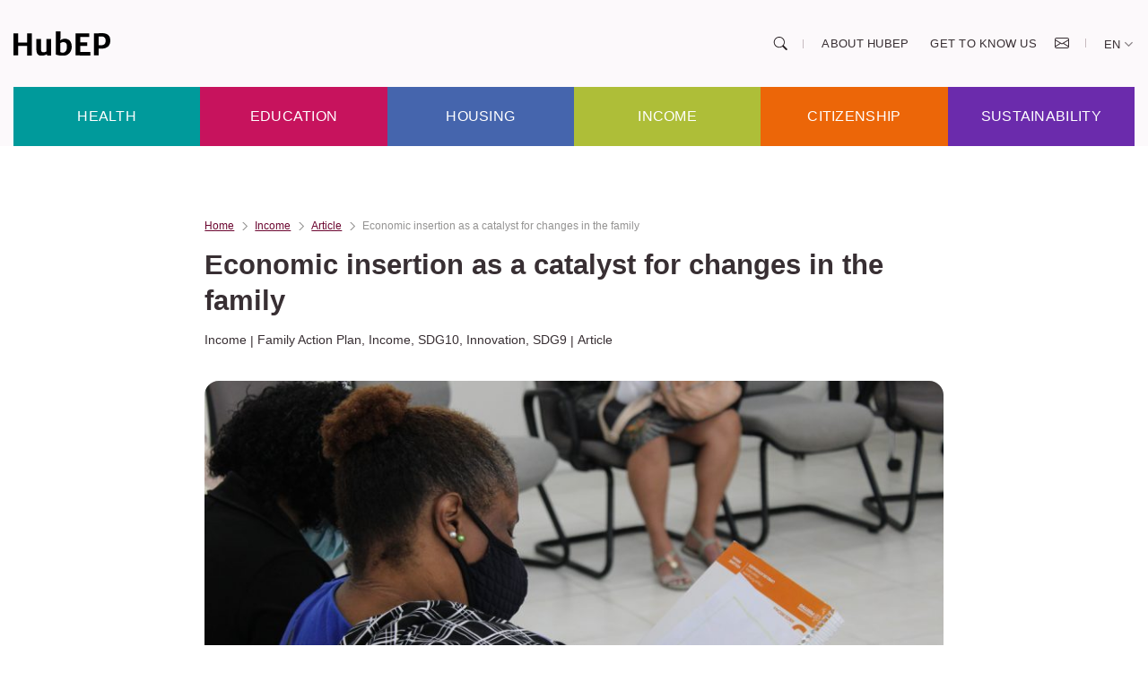

--- FILE ---
content_type: text/html; charset=UTF-8
request_url: https://hubep.org.br/en/economic-insertion-as-a-catalyst-for-changes-in-the-family/
body_size: 145059
content:
<!DOCTYPE html>
<!--[if IE 9 ]><html lang="en-US" class="ie9 loading-site no-js"> <![endif]-->
<!--[if IE 8 ]><html lang="en-US" class="ie8 loading-site no-js"> <![endif]-->
<!--[if (gte IE 9)|!(IE)]><!--><html lang="en-US" class="loading-site no-js"> <!--<![endif]--><head><script data-no-optimize="1">var litespeed_docref=sessionStorage.getItem("litespeed_docref");litespeed_docref&&(Object.defineProperty(document,"referrer",{get:function(){return litespeed_docref}}),sessionStorage.removeItem("litespeed_docref"));</script> <meta charset="UTF-8" /><link rel="profile" href="http://gmpg.org/xfn/11" /><link rel="pingback" href="https://hubep.org.br/xmlrpc.php" /> <script type="litespeed/javascript">(function(html){html.className=html.className.replace(/\bno-js\b/,'js')})(document.documentElement)</script> <title>Economic insertion as a catalyst for changes in the family &#8211; HubEP</title><meta name='robots' content='max-image-preview:large' /><link rel="alternate" href="https://hubep.org.br/insercao-economica-como-catalisador-de-mudancas-na-familia/" hreflang="pt" /><link rel="alternate" href="https://hubep.org.br/en/economic-insertion-as-a-catalyst-for-changes-in-the-family/" hreflang="en" /><meta name="viewport" content="width=device-width, initial-scale=1, maximum-scale=1" /><link rel='dns-prefetch' href='//vlibras.gov.br' /><link rel='dns-prefetch' href='//challenges.cloudflare.com' /><link rel='dns-prefetch' href='//www.googletagmanager.com' /><link rel='dns-prefetch' href='//cdn.jsdelivr.net' /><link rel='dns-prefetch' href='//fonts.googleapis.com' /><link rel="alternate" type="application/rss+xml" title="HubEP &raquo; Feed" href="https://hubep.org.br/en/feed/" /><link rel="alternate" type="application/rss+xml" title="HubEP &raquo; Comments Feed" href="https://hubep.org.br/en/comments/feed/" /><link rel="alternate" type="application/rss+xml" title="HubEP &raquo; Economic insertion as a catalyst for changes in the family Comments Feed" href="https://hubep.org.br/en/economic-insertion-as-a-catalyst-for-changes-in-the-family/feed/" /><link rel="alternate" title="oEmbed (JSON)" type="application/json+oembed" href="https://hubep.org.br/wp-json/oembed/1.0/embed?url=https%3A%2F%2Fhubep.org.br%2Fen%2Feconomic-insertion-as-a-catalyst-for-changes-in-the-family%2F" /><link rel="alternate" title="oEmbed (XML)" type="text/xml+oembed" href="https://hubep.org.br/wp-json/oembed/1.0/embed?url=https%3A%2F%2Fhubep.org.br%2Fen%2Feconomic-insertion-as-a-catalyst-for-changes-in-the-family%2F&#038;format=xml" /><link rel="prefetch" href="https://hubep.org.br/wp-content/themes/flatsome/assets/js/chunk.countup.fe2c1016.js" /><link rel="prefetch" href="https://hubep.org.br/wp-content/themes/flatsome/assets/js/chunk.sticky-sidebar.a58a6557.js" /><link rel="prefetch" href="https://hubep.org.br/wp-content/themes/flatsome/assets/js/chunk.tooltips.29144c1c.js" /><link rel="prefetch" href="https://hubep.org.br/wp-content/themes/flatsome/assets/js/chunk.vendors-popups.947eca5c.js" /><link rel="prefetch" href="https://hubep.org.br/wp-content/themes/flatsome/assets/js/chunk.vendors-slider.f0d2cbc9.js" /><style id='wp-img-auto-sizes-contain-inline-css' type='text/css'>img:is([sizes=auto i],[sizes^="auto," i]){contain-intrinsic-size:3000px 1500px}
/*# sourceURL=wp-img-auto-sizes-contain-inline-css */</style><link data-optimized="2" rel="stylesheet" href="https://hubep.org.br/wp-content/litespeed/css/e79b151741263ce020d947cf3a8e9995.css?ver=52db5" /><style id='popup-maker-site-inline-css' type='text/css'>/* Popup Google Fonts */
@import url('//fonts.googleapis.com/css?family=Montserrat:100');

/* Popup Theme 2232: Cutting Edge - 2 */
.pum-theme-2232, .pum-theme-cutting-edge-2 { background-color: rgba( 0, 0, 0, 0.60 ) } 
.pum-theme-2232 .pum-container, .pum-theme-cutting-edge-2 .pum-container { padding: 18px; border-radius: 0px; border: 1px none #000000; box-shadow: 0px 10px 25px 0px rgba( 2, 2, 2, 0.00 ); background-color: rgba( 247, 242, 244, 1.00 ) } 
.pum-theme-2232 .pum-title, .pum-theme-cutting-edge-2 .pum-title { color: #ffffff; text-align: left; text-shadow: 0px 0px 0px rgba( 2, 2, 2, 0.23 ); font-family: Sans-Serif; font-weight: 100; font-size: 26px; line-height: 28px } 
.pum-theme-2232 .pum-content, .pum-theme-cutting-edge-2 .pum-content { color: #ffffff; font-family: inherit; font-weight: 100 } 
.pum-theme-2232 .pum-content + .pum-close, .pum-theme-cutting-edge-2 .pum-content + .pum-close { position: absolute; height: 24px; width: 24px; left: auto; right: -11px; bottom: auto; top: 14px; padding: 0px; color: #61585c; font-family: inherit; font-weight: 100; font-size: 24px; line-height: 24px; border: 1px none #ffffff; border-radius: 0px; box-shadow: 0px 0px 0px 0px rgba( 2, 2, 2, 0.00 ); text-shadow: -1px 1px 1px rgba( 0, 0, 0, 0.10 ); background-color: rgba( 255, 255, 255, 1.00 ) } 

/* Popup Theme 364: Cutting Edge */
.pum-theme-364, .pum-theme-cutting-edge { background-color: rgba( 0, 0, 0, 0.60 ) } 
.pum-theme-364 .pum-container, .pum-theme-cutting-edge .pum-container { padding: 18px; border-radius: 0px; border: 1px none #000000; box-shadow: 0px 10px 25px 0px rgba( 2, 2, 2, 0.00 ); background-color: rgba( 255, 255, 255, 1.00 ) } 
.pum-theme-364 .pum-title, .pum-theme-cutting-edge .pum-title { color: #ffffff; text-align: left; text-shadow: 0px 0px 0px rgba( 2, 2, 2, 0.23 ); font-family: Sans-Serif; font-weight: 100; font-size: 26px; line-height: 28px } 
.pum-theme-364 .pum-content, .pum-theme-cutting-edge .pum-content { color: #ffffff; font-family: inherit; font-weight: 100 } 
.pum-theme-364 .pum-content + .pum-close, .pum-theme-cutting-edge .pum-content + .pum-close { position: absolute; height: 24px; width: 24px; left: auto; right: -11px; bottom: auto; top: 14px; padding: 0px; color: #61585c; font-family: inherit; font-weight: 100; font-size: 24px; line-height: 24px; border: 1px none #ffffff; border-radius: 0px; box-shadow: 0px 0px 0px 0px rgba( 2, 2, 2, 0.00 ); text-shadow: -1px 1px 1px rgba( 0, 0, 0, 0.10 ); background-color: rgba( 255, 255, 255, 1.00 ) } 

/* Popup Theme 367: Content Only - For use with page builders or block editor */
.pum-theme-367, .pum-theme-content-only { background-color: rgba( 0, 0, 0, 0.70 ) } 
.pum-theme-367 .pum-container, .pum-theme-content-only .pum-container { padding: 0px; border-radius: 0px; border: 1px none #000000; box-shadow: 0px 0px 0px 0px rgba( 2, 2, 2, 0.00 ) } 
.pum-theme-367 .pum-title, .pum-theme-content-only .pum-title { color: #000000; text-align: left; text-shadow: 0px 0px 0px rgba( 2, 2, 2, 0.23 ); font-family: inherit; font-weight: 400; font-size: 32px; line-height: 36px } 
.pum-theme-367 .pum-content, .pum-theme-content-only .pum-content { color: #8c8c8c; font-family: inherit; font-weight: 400 } 
.pum-theme-367 .pum-content + .pum-close, .pum-theme-content-only .pum-content + .pum-close { position: absolute; height: 18px; width: 18px; left: auto; right: 7px; bottom: auto; top: 7px; padding: 0px; color: #000000; font-family: inherit; font-weight: 700; font-size: 20px; line-height: 20px; border: 1px none #ffffff; border-radius: 15px; box-shadow: 0px 0px 0px 0px rgba( 2, 2, 2, 0.00 ); text-shadow: 0px 0px 0px rgba( 0, 0, 0, 0.00 ); background-color: rgba( 255, 255, 255, 0.00 ) } 

/* Popup Theme 366: Floating Bar - Soft Blue */
.pum-theme-366, .pum-theme-floating-bar { background-color: rgba( 255, 255, 255, 0.00 ) } 
.pum-theme-366 .pum-container, .pum-theme-floating-bar .pum-container { padding: 8px; border-radius: 0px; border: 1px none #000000; box-shadow: 1px 1px 3px 0px rgba( 2, 2, 2, 0.23 ); background-color: rgba( 238, 246, 252, 1.00 ) } 
.pum-theme-366 .pum-title, .pum-theme-floating-bar .pum-title { color: #505050; text-align: left; text-shadow: 0px 0px 0px rgba( 2, 2, 2, 0.23 ); font-family: inherit; font-weight: 400; font-size: 32px; line-height: 36px } 
.pum-theme-366 .pum-content, .pum-theme-floating-bar .pum-content { color: #505050; font-family: inherit; font-weight: 400 } 
.pum-theme-366 .pum-content + .pum-close, .pum-theme-floating-bar .pum-content + .pum-close { position: absolute; height: 18px; width: 18px; left: auto; right: 5px; bottom: auto; top: 50%; padding: 0px; color: #505050; font-family: Sans-Serif; font-weight: 700; font-size: 15px; line-height: 18px; border: 1px solid #505050; border-radius: 15px; box-shadow: 0px 0px 0px 0px rgba( 2, 2, 2, 0.00 ); text-shadow: 0px 0px 0px rgba( 0, 0, 0, 0.00 ); background-color: rgba( 255, 255, 255, 0.00 ); transform: translate(0, -50%) } 

/* Popup Theme 365: Framed Border */
.pum-theme-365, .pum-theme-framed-border { background-color: rgba( 255, 255, 255, 0.50 ) } 
.pum-theme-365 .pum-container, .pum-theme-framed-border .pum-container { padding: 18px; border-radius: 0px; border: 20px outset #dd3333; box-shadow: 1px 1px 3px 0px rgba( 2, 2, 2, 0.97 ) inset; background-color: rgba( 255, 251, 239, 1.00 ) } 
.pum-theme-365 .pum-title, .pum-theme-framed-border .pum-title { color: #000000; text-align: left; text-shadow: 0px 0px 0px rgba( 2, 2, 2, 0.23 ); font-family: inherit; font-weight: 100; font-size: 32px; line-height: 36px } 
.pum-theme-365 .pum-content, .pum-theme-framed-border .pum-content { color: #2d2d2d; font-family: inherit; font-weight: 100 } 
.pum-theme-365 .pum-content + .pum-close, .pum-theme-framed-border .pum-content + .pum-close { position: absolute; height: 20px; width: 20px; left: auto; right: -20px; bottom: auto; top: -20px; padding: 0px; color: #ffffff; font-family: Tahoma; font-weight: 700; font-size: 16px; line-height: 18px; border: 1px none #ffffff; border-radius: 0px; box-shadow: 0px 0px 0px 0px rgba( 2, 2, 2, 0.23 ); text-shadow: 0px 0px 0px rgba( 0, 0, 0, 0.23 ); background-color: rgba( 0, 0, 0, 0.55 ) } 

/* Popup Theme 363: Hello Box */
.pum-theme-363, .pum-theme-hello-box { background-color: rgba( 0, 0, 0, 0.75 ) } 
.pum-theme-363 .pum-container, .pum-theme-hello-box .pum-container { padding: 30px; border-radius: 80px; border: 14px solid #81d742; box-shadow: 0px 0px 0px 0px rgba( 2, 2, 2, 0.00 ); background-color: rgba( 255, 255, 255, 1.00 ) } 
.pum-theme-363 .pum-title, .pum-theme-hello-box .pum-title { color: #2d2d2d; text-align: left; text-shadow: 0px 0px 0px rgba( 2, 2, 2, 0.23 ); font-family: Montserrat; font-weight: 100; font-size: 32px; line-height: 36px } 
.pum-theme-363 .pum-content, .pum-theme-hello-box .pum-content { color: #2d2d2d; font-family: inherit; font-weight: 100 } 
.pum-theme-363 .pum-content + .pum-close, .pum-theme-hello-box .pum-content + .pum-close { position: absolute; height: auto; width: auto; left: auto; right: -30px; bottom: auto; top: -30px; padding: 0px; color: #2d2d2d; font-family: Times New Roman; font-weight: 100; font-size: 32px; line-height: 28px; border: 1px none #ffffff; border-radius: 28px; box-shadow: 0px 0px 0px 0px rgba( 2, 2, 2, 0.23 ); text-shadow: 0px 0px 0px rgba( 0, 0, 0, 0.23 ); background-color: rgba( 255, 255, 255, 1.00 ) } 

/* Popup Theme 362: Enterprise Blue */
.pum-theme-362, .pum-theme-enterprise-blue { background-color: rgba( 0, 0, 0, 0.70 ) } 
.pum-theme-362 .pum-container, .pum-theme-enterprise-blue .pum-container { padding: 28px; border-radius: 5px; border: 1px none #000000; box-shadow: 0px 10px 25px 4px rgba( 2, 2, 2, 0.50 ); background-color: rgba( 255, 255, 255, 1.00 ) } 
.pum-theme-362 .pum-title, .pum-theme-enterprise-blue .pum-title { color: #315b7c; text-align: left; text-shadow: 0px 0px 0px rgba( 2, 2, 2, 0.23 ); font-family: inherit; font-weight: 100; font-size: 34px; line-height: 36px } 
.pum-theme-362 .pum-content, .pum-theme-enterprise-blue .pum-content { color: #2d2d2d; font-family: inherit; font-weight: 100 } 
.pum-theme-362 .pum-content + .pum-close, .pum-theme-enterprise-blue .pum-content + .pum-close { position: absolute; height: 28px; width: 28px; left: auto; right: 8px; bottom: auto; top: 8px; padding: 4px; color: #ffffff; font-family: Times New Roman; font-weight: 100; font-size: 20px; line-height: 20px; border: 1px none #ffffff; border-radius: 42px; box-shadow: 0px 0px 0px 0px rgba( 2, 2, 2, 0.23 ); text-shadow: 0px 0px 0px rgba( 0, 0, 0, 0.23 ); background-color: rgba( 49, 91, 124, 1.00 ) } 

/* Popup Theme 361: Light Box */
.pum-theme-361, .pum-theme-lightbox { background-color: rgba( 0, 0, 0, 0.60 ) } 
.pum-theme-361 .pum-container, .pum-theme-lightbox .pum-container { padding: 18px; border-radius: 3px; border: 8px solid #000000; box-shadow: 0px 0px 30px 0px rgba( 2, 2, 2, 1.00 ); background-color: rgba( 255, 255, 255, 1.00 ) } 
.pum-theme-361 .pum-title, .pum-theme-lightbox .pum-title { color: #000000; text-align: left; text-shadow: 0px 0px 0px rgba( 2, 2, 2, 0.23 ); font-family: inherit; font-weight: 100; font-size: 32px; line-height: 36px } 
.pum-theme-361 .pum-content, .pum-theme-lightbox .pum-content { color: #000000; font-family: inherit; font-weight: 100 } 
.pum-theme-361 .pum-content + .pum-close, .pum-theme-lightbox .pum-content + .pum-close { position: absolute; height: 26px; width: 26px; left: auto; right: -13px; bottom: auto; top: -13px; padding: 0px; color: #ffffff; font-family: Arial; font-weight: 100; font-size: 24px; line-height: 24px; border: 2px solid #ffffff; border-radius: 26px; box-shadow: 0px 0px 15px 1px rgba( 2, 2, 2, 0.75 ); text-shadow: 0px 0px 0px rgba( 0, 0, 0, 0.23 ); background-color: rgba( 0, 0, 0, 1.00 ) } 

/* Popup Theme 360: Default Theme */
.pum-theme-360, .pum-theme-default-theme { background-color: rgba( 255, 255, 255, 1.00 ) } 
.pum-theme-360 .pum-container, .pum-theme-default-theme .pum-container { padding: 18px; border-radius: 0px; border: 1px none #000000; box-shadow: 1px 1px 3px 0px rgba( 2, 2, 2, 0.23 ); background-color: rgba( 249, 249, 249, 1.00 ) } 
.pum-theme-360 .pum-title, .pum-theme-default-theme .pum-title { color: #000000; text-align: left; text-shadow: 0px 0px 0px rgba( 2, 2, 2, 0.23 ); font-family: inherit; font-weight: 400; font-size: 32px; font-style: normal; line-height: 36px } 
.pum-theme-360 .pum-content, .pum-theme-default-theme .pum-content { color: #8c8c8c; font-family: inherit; font-weight: 400; font-style: inherit } 
.pum-theme-360 .pum-content + .pum-close, .pum-theme-default-theme .pum-content + .pum-close { position: absolute; height: auto; width: auto; left: auto; right: 0px; bottom: auto; top: 0px; padding: 8px; color: #ffffff; font-family: inherit; font-weight: 400; font-size: 12px; font-style: inherit; line-height: 36px; border: 1px none #ffffff; border-radius: 0px; box-shadow: 1px 1px 3px 0px rgba( 2, 2, 2, 0.23 ); text-shadow: 0px 0px 0px rgba( 0, 0, 0, 0.23 ); background-color: rgba( 0, 183, 205, 1.00 ) } 

#pum-2224 {z-index: 1999999999}
#pum-1485 {z-index: 1999999999}
#pum-1477 {z-index: 1999999999}
#pum-369 {z-index: 1999999999}
#pum-922 {z-index: 1999999999}

/*# sourceURL=popup-maker-site-inline-css */</style><style id='flatsome-main-inline-css' type='text/css'>@font-face {
				font-family: "fl-icons";
				font-display: block;
				src: url(https://hubep.org.br/wp-content/themes/flatsome/assets/css/icons/fl-icons.eot?v=3.15.5);
				src:
					url(https://hubep.org.br/wp-content/themes/flatsome/assets/css/icons/fl-icons.eot#iefix?v=3.15.5) format("embedded-opentype"),
					url(https://hubep.org.br/wp-content/themes/flatsome/assets/css/icons/fl-icons.woff2?v=3.15.5) format("woff2"),
					url(https://hubep.org.br/wp-content/themes/flatsome/assets/css/icons/fl-icons.ttf?v=3.15.5) format("truetype"),
					url(https://hubep.org.br/wp-content/themes/flatsome/assets/css/icons/fl-icons.woff?v=3.15.5) format("woff"),
					url(https://hubep.org.br/wp-content/themes/flatsome/assets/css/icons/fl-icons.svg?v=3.15.5#fl-icons) format("svg");
			}
/*# sourceURL=flatsome-main-inline-css */</style> <script type="litespeed/javascript" data-src="https://vlibras.gov.br/app/vlibras-plugin.js" id="vlibrasjs-js"></script> <script id="vlibrasjs-js-after" type="litespeed/javascript">try{vlibrasjs.load({async:!0})}catch(e){}</script> <script type="litespeed/javascript" data-src="https://hubep.org.br/wp-includes/js/jquery/jquery.min.js" id="jquery-core-js"></script> <script id="url-shortify-js-extra" type="litespeed/javascript">var usParams={"ajaxurl":"https://hubep.org.br/wp-admin/admin-ajax.php"}</script> <script type="text/javascript" src="https://challenges.cloudflare.com/turnstile/v0/api.js?render=explicit" id="cfturnstile-js" defer="defer" data-wp-strategy="defer"></script> 
 <script type="litespeed/javascript" data-src="https://www.googletagmanager.com/gtag/js?id=GT-PBSRS75" id="google_gtagjs-js"></script> <script id="google_gtagjs-js-after" type="litespeed/javascript">window.dataLayer=window.dataLayer||[];function gtag(){dataLayer.push(arguments)}
gtag("set","linker",{"domains":["hubep.org.br"]});gtag("js",new Date());gtag("set","developer_id.dZTNiMT",!0);gtag("config","GT-PBSRS75")</script> <link rel="https://api.w.org/" href="https://hubep.org.br/wp-json/" /><link rel="alternate" title="JSON" type="application/json" href="https://hubep.org.br/wp-json/wp/v2/posts/1574" /><link rel="EditURI" type="application/rsd+xml" title="RSD" href="https://hubep.org.br/xmlrpc.php?rsd" /><link rel="canonical" href="https://hubep.org.br/en/economic-insertion-as-a-catalyst-for-changes-in-the-family/" /><link rel='shortlink' href='https://hubep.org.br/?p=1574' /><meta name="generator" content="Site Kit by Google 1.170.0" /><meta name="google-site-verification" content="PBJHIftz15UFKOOCh_AYKyQyO-MXDmLP0kza7lDaY0Q" />
<style>.bg{opacity: 0; transition: opacity 1s; -webkit-transition: opacity 1s;} .bg-loaded{opacity: 1;}</style><!--[if IE]><link rel="stylesheet" type="text/css" href="https://hubep.org.br/wp-content/themes/flatsome/assets/css/ie-fallback.css"><script src="//cdnjs.cloudflare.com/ajax/libs/html5shiv/3.6.1/html5shiv.js"></script><script>var head = document.getElementsByTagName('head')[0],style = document.createElement('style');style.type = 'text/css';style.styleSheet.cssText = ':before,:after{content:none !important';head.appendChild(style);setTimeout(function(){head.removeChild(style);}, 0);</script><script src="https://hubep.org.br/wp-content/themes/flatsome/assets/libs/ie-flexibility.js"></script><![endif]--><link rel="icon" href="https://hubep.org.br/wp-content/uploads/2023/02/favicon.png" sizes="32x32" /><link rel="icon" href="https://hubep.org.br/wp-content/uploads/2023/02/favicon.png" sizes="192x192" /><link rel="apple-touch-icon" href="https://hubep.org.br/wp-content/uploads/2023/02/favicon.png" /><meta name="msapplication-TileImage" content="https://hubep.org.br/wp-content/uploads/2023/02/favicon.png" /><style>.shorten_url { 
	   padding: 10px 10px 10px 10px ; 
	   border: 1px solid #AAAAAA ; 
	   background-color: #EEEEEE ;
}</style><style id="custom-css" type="text/css">:root {--primary-color: #446084;}.container-width, .full-width .ubermenu-nav, .container, .row{max-width: 1310px}.row.row-collapse{max-width: 1280px}.row.row-small{max-width: 1302.5px}.row.row-large{max-width: 1340px}.header-main{height: 97px}#logo img{max-height: 97px}#logo{width:200px;}.header-bottom{min-height: 55px}.header-top{min-height: 30px}.transparent .header-main{height: 90px}.transparent #logo img{max-height: 90px}.has-transparent + .page-title:first-of-type,.has-transparent + #main > .page-title,.has-transparent + #main > div > .page-title,.has-transparent + #main .page-header-wrapper:first-of-type .page-title{padding-top: 140px;}.header.show-on-scroll,.stuck .header-main{height:70px!important}.stuck #logo img{max-height: 70px!important}.header-bottom {background-color: #fcf9fb}.top-bar-nav > li > a{line-height: 16px }.header-main .nav > li > a{line-height: 16px }.stuck .header-main .nav > li > a{line-height: 50px }.header-bottom-nav > li > a{line-height: 16px }@media (max-width: 549px) {.header-main{height: 70px}#logo img{max-height: 70px}}.nav-dropdown{border-radius:5px}.nav-dropdown{font-size:100%}.header-top{background-color:#f7f2f4!important;}body{font-family:"Lato", sans-serif}body{font-weight: 400}.nav > li > a {font-family:"Lato", sans-serif;}.mobile-sidebar-levels-2 .nav > li > ul > li > a {font-family:"Lato", sans-serif;}.nav > li > a {font-weight: 700;}.mobile-sidebar-levels-2 .nav > li > ul > li > a {font-weight: 700;}h1,h2,h3,h4,h5,h6,.heading-font, .off-canvas-center .nav-sidebar.nav-vertical > li > a{font-family: "Lato", sans-serif;}h1,h2,h3,h4,h5,h6,.heading-font,.banner h1,.banner h2{font-weight: 700;}.alt-font{font-family: "Dancing Script", sans-serif;}.alt-font{font-weight: 400!important;}.absolute-footer, html{background-color: #ffffff}.label-new.menu-item > a:after{content:"New";}.label-hot.menu-item > a:after{content:"Hot";}.label-sale.menu-item > a:after{content:"Sale";}.label-popular.menu-item > a:after{content:"Popular";}</style><link rel="preconnect" href="https://fonts.googleapis.com"><link rel="preconnect" href="https://fonts.gstatic.com" crossorigin><style id='global-styles-inline-css' type='text/css'>:root{--wp--preset--aspect-ratio--square: 1;--wp--preset--aspect-ratio--4-3: 4/3;--wp--preset--aspect-ratio--3-4: 3/4;--wp--preset--aspect-ratio--3-2: 3/2;--wp--preset--aspect-ratio--2-3: 2/3;--wp--preset--aspect-ratio--16-9: 16/9;--wp--preset--aspect-ratio--9-16: 9/16;--wp--preset--color--black: #000000;--wp--preset--color--cyan-bluish-gray: #abb8c3;--wp--preset--color--white: #ffffff;--wp--preset--color--pale-pink: #f78da7;--wp--preset--color--vivid-red: #cf2e2e;--wp--preset--color--luminous-vivid-orange: #ff6900;--wp--preset--color--luminous-vivid-amber: #fcb900;--wp--preset--color--light-green-cyan: #7bdcb5;--wp--preset--color--vivid-green-cyan: #00d084;--wp--preset--color--pale-cyan-blue: #8ed1fc;--wp--preset--color--vivid-cyan-blue: #0693e3;--wp--preset--color--vivid-purple: #9b51e0;--wp--preset--gradient--vivid-cyan-blue-to-vivid-purple: linear-gradient(135deg,rgb(6,147,227) 0%,rgb(155,81,224) 100%);--wp--preset--gradient--light-green-cyan-to-vivid-green-cyan: linear-gradient(135deg,rgb(122,220,180) 0%,rgb(0,208,130) 100%);--wp--preset--gradient--luminous-vivid-amber-to-luminous-vivid-orange: linear-gradient(135deg,rgb(252,185,0) 0%,rgb(255,105,0) 100%);--wp--preset--gradient--luminous-vivid-orange-to-vivid-red: linear-gradient(135deg,rgb(255,105,0) 0%,rgb(207,46,46) 100%);--wp--preset--gradient--very-light-gray-to-cyan-bluish-gray: linear-gradient(135deg,rgb(238,238,238) 0%,rgb(169,184,195) 100%);--wp--preset--gradient--cool-to-warm-spectrum: linear-gradient(135deg,rgb(74,234,220) 0%,rgb(151,120,209) 20%,rgb(207,42,186) 40%,rgb(238,44,130) 60%,rgb(251,105,98) 80%,rgb(254,248,76) 100%);--wp--preset--gradient--blush-light-purple: linear-gradient(135deg,rgb(255,206,236) 0%,rgb(152,150,240) 100%);--wp--preset--gradient--blush-bordeaux: linear-gradient(135deg,rgb(254,205,165) 0%,rgb(254,45,45) 50%,rgb(107,0,62) 100%);--wp--preset--gradient--luminous-dusk: linear-gradient(135deg,rgb(255,203,112) 0%,rgb(199,81,192) 50%,rgb(65,88,208) 100%);--wp--preset--gradient--pale-ocean: linear-gradient(135deg,rgb(255,245,203) 0%,rgb(182,227,212) 50%,rgb(51,167,181) 100%);--wp--preset--gradient--electric-grass: linear-gradient(135deg,rgb(202,248,128) 0%,rgb(113,206,126) 100%);--wp--preset--gradient--midnight: linear-gradient(135deg,rgb(2,3,129) 0%,rgb(40,116,252) 100%);--wp--preset--font-size--small: 13px;--wp--preset--font-size--medium: 20px;--wp--preset--font-size--large: 36px;--wp--preset--font-size--x-large: 42px;--wp--preset--spacing--20: 0.44rem;--wp--preset--spacing--30: 0.67rem;--wp--preset--spacing--40: 1rem;--wp--preset--spacing--50: 1.5rem;--wp--preset--spacing--60: 2.25rem;--wp--preset--spacing--70: 3.38rem;--wp--preset--spacing--80: 5.06rem;--wp--preset--shadow--natural: 6px 6px 9px rgba(0, 0, 0, 0.2);--wp--preset--shadow--deep: 12px 12px 50px rgba(0, 0, 0, 0.4);--wp--preset--shadow--sharp: 6px 6px 0px rgba(0, 0, 0, 0.2);--wp--preset--shadow--outlined: 6px 6px 0px -3px rgb(255, 255, 255), 6px 6px rgb(0, 0, 0);--wp--preset--shadow--crisp: 6px 6px 0px rgb(0, 0, 0);}:where(.is-layout-flex){gap: 0.5em;}:where(.is-layout-grid){gap: 0.5em;}body .is-layout-flex{display: flex;}.is-layout-flex{flex-wrap: wrap;align-items: center;}.is-layout-flex > :is(*, div){margin: 0;}body .is-layout-grid{display: grid;}.is-layout-grid > :is(*, div){margin: 0;}:where(.wp-block-columns.is-layout-flex){gap: 2em;}:where(.wp-block-columns.is-layout-grid){gap: 2em;}:where(.wp-block-post-template.is-layout-flex){gap: 1.25em;}:where(.wp-block-post-template.is-layout-grid){gap: 1.25em;}.has-black-color{color: var(--wp--preset--color--black) !important;}.has-cyan-bluish-gray-color{color: var(--wp--preset--color--cyan-bluish-gray) !important;}.has-white-color{color: var(--wp--preset--color--white) !important;}.has-pale-pink-color{color: var(--wp--preset--color--pale-pink) !important;}.has-vivid-red-color{color: var(--wp--preset--color--vivid-red) !important;}.has-luminous-vivid-orange-color{color: var(--wp--preset--color--luminous-vivid-orange) !important;}.has-luminous-vivid-amber-color{color: var(--wp--preset--color--luminous-vivid-amber) !important;}.has-light-green-cyan-color{color: var(--wp--preset--color--light-green-cyan) !important;}.has-vivid-green-cyan-color{color: var(--wp--preset--color--vivid-green-cyan) !important;}.has-pale-cyan-blue-color{color: var(--wp--preset--color--pale-cyan-blue) !important;}.has-vivid-cyan-blue-color{color: var(--wp--preset--color--vivid-cyan-blue) !important;}.has-vivid-purple-color{color: var(--wp--preset--color--vivid-purple) !important;}.has-black-background-color{background-color: var(--wp--preset--color--black) !important;}.has-cyan-bluish-gray-background-color{background-color: var(--wp--preset--color--cyan-bluish-gray) !important;}.has-white-background-color{background-color: var(--wp--preset--color--white) !important;}.has-pale-pink-background-color{background-color: var(--wp--preset--color--pale-pink) !important;}.has-vivid-red-background-color{background-color: var(--wp--preset--color--vivid-red) !important;}.has-luminous-vivid-orange-background-color{background-color: var(--wp--preset--color--luminous-vivid-orange) !important;}.has-luminous-vivid-amber-background-color{background-color: var(--wp--preset--color--luminous-vivid-amber) !important;}.has-light-green-cyan-background-color{background-color: var(--wp--preset--color--light-green-cyan) !important;}.has-vivid-green-cyan-background-color{background-color: var(--wp--preset--color--vivid-green-cyan) !important;}.has-pale-cyan-blue-background-color{background-color: var(--wp--preset--color--pale-cyan-blue) !important;}.has-vivid-cyan-blue-background-color{background-color: var(--wp--preset--color--vivid-cyan-blue) !important;}.has-vivid-purple-background-color{background-color: var(--wp--preset--color--vivid-purple) !important;}.has-black-border-color{border-color: var(--wp--preset--color--black) !important;}.has-cyan-bluish-gray-border-color{border-color: var(--wp--preset--color--cyan-bluish-gray) !important;}.has-white-border-color{border-color: var(--wp--preset--color--white) !important;}.has-pale-pink-border-color{border-color: var(--wp--preset--color--pale-pink) !important;}.has-vivid-red-border-color{border-color: var(--wp--preset--color--vivid-red) !important;}.has-luminous-vivid-orange-border-color{border-color: var(--wp--preset--color--luminous-vivid-orange) !important;}.has-luminous-vivid-amber-border-color{border-color: var(--wp--preset--color--luminous-vivid-amber) !important;}.has-light-green-cyan-border-color{border-color: var(--wp--preset--color--light-green-cyan) !important;}.has-vivid-green-cyan-border-color{border-color: var(--wp--preset--color--vivid-green-cyan) !important;}.has-pale-cyan-blue-border-color{border-color: var(--wp--preset--color--pale-cyan-blue) !important;}.has-vivid-cyan-blue-border-color{border-color: var(--wp--preset--color--vivid-cyan-blue) !important;}.has-vivid-purple-border-color{border-color: var(--wp--preset--color--vivid-purple) !important;}.has-vivid-cyan-blue-to-vivid-purple-gradient-background{background: var(--wp--preset--gradient--vivid-cyan-blue-to-vivid-purple) !important;}.has-light-green-cyan-to-vivid-green-cyan-gradient-background{background: var(--wp--preset--gradient--light-green-cyan-to-vivid-green-cyan) !important;}.has-luminous-vivid-amber-to-luminous-vivid-orange-gradient-background{background: var(--wp--preset--gradient--luminous-vivid-amber-to-luminous-vivid-orange) !important;}.has-luminous-vivid-orange-to-vivid-red-gradient-background{background: var(--wp--preset--gradient--luminous-vivid-orange-to-vivid-red) !important;}.has-very-light-gray-to-cyan-bluish-gray-gradient-background{background: var(--wp--preset--gradient--very-light-gray-to-cyan-bluish-gray) !important;}.has-cool-to-warm-spectrum-gradient-background{background: var(--wp--preset--gradient--cool-to-warm-spectrum) !important;}.has-blush-light-purple-gradient-background{background: var(--wp--preset--gradient--blush-light-purple) !important;}.has-blush-bordeaux-gradient-background{background: var(--wp--preset--gradient--blush-bordeaux) !important;}.has-luminous-dusk-gradient-background{background: var(--wp--preset--gradient--luminous-dusk) !important;}.has-pale-ocean-gradient-background{background: var(--wp--preset--gradient--pale-ocean) !important;}.has-electric-grass-gradient-background{background: var(--wp--preset--gradient--electric-grass) !important;}.has-midnight-gradient-background{background: var(--wp--preset--gradient--midnight) !important;}.has-small-font-size{font-size: var(--wp--preset--font-size--small) !important;}.has-medium-font-size{font-size: var(--wp--preset--font-size--medium) !important;}.has-large-font-size{font-size: var(--wp--preset--font-size--large) !important;}.has-x-large-font-size{font-size: var(--wp--preset--font-size--x-large) !important;}
/*# sourceURL=global-styles-inline-css */</style></head><body class="wp-singular post-template-default single single-post postid-1574 single-format-standard wp-theme-flatsome wp-child-theme-flatsome-child header-behavior lightbox nav-dropdown-has-arrow nav-dropdown-has-shadow"><div class="row"><div class="large-12 col row-width pb-0"></div></div>
<a class="skip-link screen-reader-text" href="#main">Skip to content</a><div id="wrapper"><header id="header" class="header "><div class="header-wrapper"><div id="masthead" class="header-main hide-for-sticky"><div class="header-inner flex-row container logo-left medium-logo-center" role="navigation"><div id="logo" class="flex-col logo"><a href="https://hubep.org.br/en/" title="HubEP" rel="home">
<img data-lazyloaded="1" src="[data-uri]" width="388" height="99" data-src="https://hubep.org.br/wp-content/uploads/2023/05/logo_hubeb.svg" class="header_logo header-logo" alt="HubEP"/><img data-lazyloaded="1" src="[data-uri]"  width="388" height="99" data-src="https://hubep.org.br/wp-content/uploads/2023/05/logo_hubeb.svg" class="header-logo-dark" alt="HubEP"/></a></div><div class="flex-col show-for-medium flex-left"><ul class="mobile-nav nav nav-left "><li class="nav-icon has-icon">
<a href="#" data-open="#main-menu" data-pos="right" data-bg="main-menu-overlay" data-color="" class="is-small" aria-label="Menu" aria-controls="main-menu" aria-expanded="false">
<i class="icon-menu" ></i>
</a></li></ul></div><div class="flex-col hide-for-medium flex-left
flex-grow"><ul class="header-nav header-nav-main nav nav-left  nav-uppercase" ></ul></div><div class="flex-col hide-for-medium flex-right"><ul class="header-nav header-nav-main nav nav-right  nav-uppercase"><li class="header-search header-search-lightbox has-icon">
<a href="#search-lightbox" aria-label="Search" data-open="#search-lightbox" data-focus="input.search-field"
class="is-small">
<i class="icon-search" style="font-size:16px;"></i></a><div id="search-lightbox" class="mfp-hide dark text-center"><div class="searchform-wrapper ux-search-box relative form-flat is-large"><form method="get" class="searchform" action="https://hubep.org.br/en/" role="search"><div class="flex-row relative"><div class="flex-col flex-grow">
<input type="search" class="search-field mb-0" name="s" value="" id="s" placeholder="Search for..." /></div><div class="flex-col">
<button type="submit" class="ux-search-submit submit-button secondary button icon mb-0" aria-label="Submit">
<i class="icon-search" ></i>				</button></div></div><div class="live-search-results text-left z-top"></div></form></div></div></li><li id="menu-item-1346" class="menu-item menu-item-type-post_type menu-item-object-page menu-item-1346 menu-item-design-default"><a href="https://hubep.org.br/en/about-hubep/" class="nav-top-link">About HubEP</a></li><li id="menu-item-1383" class="menu-item menu-item-type-post_type menu-item-object-page menu-item-1383 menu-item-design-default"><a href="https://hubep.org.br/en/get-to-know-us/" class="nav-top-link">Get to Know us</a></li><li class="html header-social-icons ml-0"><div class="social-icons follow-icons" ><a href="mailto:contato@staging.hubep.org.br" data-label="E-mail" rel="nofollow" class="icon plain  email tooltip"><svg width="16" height="12" viewBox="0 0 16 12" fill="none" xmlns="http://www.w3.org/2000/svg"><path d="M0 2C0 0.895431 0.895431 0 2 0H14C15.1046 0 16 0.89543 16 2V10C16 11.1046 15.1046 12 14 12H2C0.895431 12 0 11.1046 0 10V2ZM2 1C1.44772 1 1 1.44772 1 2V2.2169L8 6.4169L15 2.2169V2C15 1.44772 14.5523 1 14 1H2ZM15 3.3831L10.2919 6.20794L15 9.10522V3.3831ZM14.9662 10.2586L9.32583 6.7876L8 7.5831L6.67417 6.7876L1.03376 10.2586C1.14774 10.6855 1.53715 11 2 11H14C14.4628 11 14.8523 10.6855 14.9662 10.2586ZM1 9.10522L5.70808 6.20794L1 3.3831V9.10522Z" fill="black"/></svg></a></div></li><li class="html custom html_topbar_right"><ul class="nav nav-lang"><li class="menu-item has-dropdown">
<a href="#pll_switcher" class="nav-top-link">en <i class="icon-angle-down"></i></a><ul class="sub-menu nav-dropdown"><li class="lang-item">
<a href="https://hubep.org.br/insercao-economica-como-catalisador-de-mudancas-na-familia/">pt</a></li></ul></li></ul></li></ul></div><div class="flex-col show-for-medium flex-right"><ul class="mobile-nav nav nav-right "><li class="header-search header-search-lightbox has-icon">
<a href="#search-lightbox" aria-label="Search" data-open="#search-lightbox" data-focus="input.search-field"
class="is-small">
<i class="icon-search" style="font-size:16px;"></i></a><div id="search-lightbox" class="mfp-hide dark text-center"><div class="searchform-wrapper ux-search-box relative form-flat is-large"><form method="get" class="searchform" action="https://hubep.org.br/en/" role="search"><div class="flex-row relative"><div class="flex-col flex-grow">
<input type="search" class="search-field mb-0" name="s" value="" id="s" placeholder="Search for..." /></div><div class="flex-col">
<button type="submit" class="ux-search-submit submit-button secondary button icon mb-0" aria-label="Submit">
<i class="icon-search" ></i>				</button></div></div><div class="live-search-results text-left z-top"></div></form></div></div></li></ul></div></div></div><div id="wide-nav" class="header-bottom wide-nav hide-for-sticky flex-has-center hide-for-medium"><div class="flex-row container"><div class="flex-col hide-for-medium flex-center"><ul class="nav header-nav header-bottom-nav nav-center  nav-uppercase"><li id="menu-item-1364" class="saude menu-item menu-item-type-taxonomy menu-item-object-category menu-item-1364 menu-item-design-default"><a href="https://hubep.org.br/en/category/health/" class="nav-top-link">Health</a></li><li id="menu-item-1363" class="educacao menu-item menu-item-type-taxonomy menu-item-object-category menu-item-1363 menu-item-design-default"><a href="https://hubep.org.br/en/category/education/" class="nav-top-link">Education</a></li><li id="menu-item-1365" class="moradia menu-item menu-item-type-taxonomy menu-item-object-category menu-item-1365 menu-item-design-default"><a href="https://hubep.org.br/en/category/housing/" class="nav-top-link">Housing</a></li><li id="menu-item-1366" class="renda menu-item menu-item-type-taxonomy menu-item-object-category current-post-ancestor current-menu-parent current-post-parent menu-item-1366 active menu-item-design-default"><a href="https://hubep.org.br/en/category/income/" class="nav-top-link">Income</a></li><li id="menu-item-1362" class="cidadania menu-item menu-item-type-taxonomy menu-item-object-category menu-item-1362 menu-item-design-default"><a href="https://hubep.org.br/en/category/citizenship/" class="nav-top-link">Citizenship</a></li><li id="menu-item-2104" class="sustentabilidade menu-item menu-item-type-taxonomy menu-item-object-category menu-item-2104 menu-item-design-default"><a href="https://hubep.org.br/en/category/sustainability/" class="nav-top-link">Sustainability</a></li></ul></div></div></div><div class="header-bg-container fill"><div class="header-bg-image fill"></div><div class="header-bg-color fill"></div></div></div></header><div class="header-block block-html-after-header z-1" style="position:relative;top:-1px;"> <script type="litespeed/javascript" data-src="https://vlibras.gov.br/app/vlibras-plugin.js"></script><br> <script type="litespeed/javascript"><br/>new window.VLibras.Widget('https://vlibras.gov.br/app');<br/></script></div><main id="main" class=""><div id="content" class="blog-wrapper blog-archive page-wrapper"><section class="section py-0"><div class="section-content section-top-post relative"><div class="row align-center"><div class="col pb-4 medium-8 small-12 large-8"><div class="col-inner"><div class="text text-mb-0 mb-4"><ul class="breadcrumbs left"><li><a href="https://hubep.org.br/en">Home</a></li><li><a href="https://hubep.org.br/en/category/income/">Income</a></li><li><a href="https://hubep.org.br/en/formato/article/">Article</a></li><li>Economic insertion as a catalyst for changes in the family</li></ul></div><div class="text text-mb-0 mb-4 display-1"><h1 class="">Economic insertion as a catalyst for changes in the family</h1></div><div class="text text-mb-0 mb-5 mb-lg-6 single-post-meta"><ul class="categories-list"><li><a href="https://hubep.org.br/en/category/income/">Income</a></li><li class="gap"></li><li class=""><a href="https://hubep.org.br/en/tag/family-action-plan/">Family Action Plan</a>,&nbsp;</li><li class=""><a href="https://hubep.org.br/en/tag/income/">Income</a>,&nbsp;</li><li class=""><a href="https://hubep.org.br/en/tag/sdg10/">SDG10</a>,&nbsp;</li><li class=""><a href="https://hubep.org.br/en/tag/innovation-en/">Innovation</a>,&nbsp;</li><li class=""><a href="https://hubep.org.br/en/tag/sdg9/">SDG9</a></li><li class="gap"></li><li><a href="https://hubep.org.br/en/formato/article/">Article</a></li></ul></div><div class="post-img">
<img data-lazyloaded="1" src="[data-uri]" width="850" height="490" data-src="https://hubep.org.br/wp-content/uploads/2023/03/IMG_1237-850x490.jpg"></div></div></div></div></div></section><section class="section pt-4 pt-lg-4 pb-0 pb-lg-6"><div class="section-content relative"><div class="row align-center"><div class="col medium-8 small-12 large-8 post-content"><div class="col-inner">
<tts-play-button data-id='1' class='tts_play_button'></tts-play-button><p>The target audience of the Dara Institute’s Family Action Plan (PAF) are families with very low or zero income, precisely the group most vulnerable to the impacts of an economic crisis. In Brazil, this group accounts for 5.7% of the population, according to World Bank criteria.</p><p>Income generation is one of the five pillars of the PAF — the others are Health, Education, Citizenship and Housing. When combined these areas allow the families served to become the protagonists of their own lives. Everyone’s life changes when just surviving for the next meal is no longer a problem, and the quality of life improves. You can buy hygiene and cleaning items, school supplies and even think about home improvements.</p><p>The COVID-19 pandemic drove one in four Brazilians below the poverty line in 2020, a number equivalent to almost 51 million people. Without emergency government aid, that already catastrophic number would have risen to 67 million.</p><p>In this scenario, improving a family&#8217;s income is to start a cycle of prosperity. When the family in a vulnerable situation arrives at the Dara Institute, it is most often represented by a black woman (88%); single mothers with several children — and often some with health problems — without having completed either elementary or high school.</p><h6>Income generation: more than a financial issue</h6><p>With more than 30 years of experience in assisting families in extreme vulnerability, the Dará Institute discovered that stimulating income generation and entrepreneurship in these cases is much more than a financial issue.</p><p>The person responsible for the family during care is often trapped in a generational cycle in which the future and perspective are unknown words, as if they were not a right. Grandparents lived like this, parents lived like this and so these family heads survive in the same way. Before getting a job or opening a business, they need to discover that they can indeed be a protagonist of change.</p><p>One of the main barriers that our team needs to be able to overcome is the low self-esteem among many in this demographic group. One of the most common scenarios at Dara is one related to the first screening: women with low education and many children to raise tend to arrive at Dara with difficulty understanding their place in the world and that they have rights, whether at home, in the community, or in the city where they live, and the power they actually have to break the cycle of misery of previous generations. There are many cases in which women have been physically abused by their husband or partner and does not receive any positive stimulus for what she does at work and at home raising children. It is very common for them to ask: “Am I really capable?”</p><p>The first step in the Income sector is to discover the vocation of the person served. Most of the time a mother is living on government benefit programs or is looking for a job. The main intended functions are cleaning services, gardening, porters in buildings and condominiums, beauty and kitchen services.</p><p>But what is this person capable of doing to truly transform his/her life? The objective is to facilitate access to new job opportunities based on their talents and dreams and, if necessary, to guide them so that they have all the conditions to open their own business in the creative community economy.</p><h6>Talents put into practice</h6><p>Dara Institute offers its own courses in the areas of cooking, beauty and crafts and works with a network of partners who provide places on courses in the most diverse professions.</p><p><img data-lazyloaded="1" src="[data-uri]" fetchpriority="high" decoding="async" class="aligncenter size-full wp-image-663" data-src="https://hubep.org.br/wp-content/uploads/2023/03/65546.jpg" alt="" width="752" height="536" data-srcset="https://hubep.org.br/wp-content/uploads/2023/03/65546.jpg 752w, https://hubep.org.br/wp-content/uploads/2023/03/65546-300x214.jpg 300w" data-sizes="(max-width: 752px) 100vw, 752px" /></p><p>The woman who used to do braids in the community and received R$5, can learn the practical techniques with us to do her work with quality, charge for it and believe in her potential. The talent for braiding becomes a real job and is worth up to 600% more in terms of income.</p><p>Another example is the woman who cooks well, has never been valued. At Dara she can learn to scale up production with what she has at home. Or the one who was someone&#8217;s dealer. In the gastronomy course, she can learn to make her own snacks and thus bolster her income. But this is not all. The course offered lasts up to seven weeks and has several modules, such as confectionery, functional gastronomy and sustainable cuisine.</p><p><img data-lazyloaded="1" src="[data-uri]" decoding="async" class="aligncenter size-large wp-image-664" data-src="https://hubep.org.br/wp-content/uploads/2023/03/IMG_5941-1024x683.jpg" alt="" width="1020" height="680" data-srcset="https://hubep.org.br/wp-content/uploads/2023/03/IMG_5941-1024x683.jpg 1024w, https://hubep.org.br/wp-content/uploads/2023/03/IMG_5941-300x200.jpg 300w, https://hubep.org.br/wp-content/uploads/2023/03/IMG_5941-768x512.jpg 768w, https://hubep.org.br/wp-content/uploads/2023/03/IMG_5941-1536x1024.jpg 1536w, https://hubep.org.br/wp-content/uploads/2023/03/IMG_5941-2048x1365.jpg 2048w, https://hubep.org.br/wp-content/uploads/2023/03/IMG_5941-scaled.jpg 1400w" data-sizes="(max-width: 1020px) 100vw, 1020px" /></p><p>The courses increase the chances of a good cook, with a practical problem to solve — to increase the family&#8217;s income —, to develop new talents in the area. In addition to snacks, she can sell cakes, fine biscuits, chocolate eggs at Easter and Panettone at Christmas.</p><p>Due to the difficulty getting formal jobs, entrepreneurship is for many families the way to generate income. In the entrepreneurship course, they learn, for example, how to price their products and advertise their point of sale. Value your work and, with that, generate income. It doesn&#8217;t matter if she has a tent stretched out over her door or works from home due to the lack of a commercial outlet.</p><p>When the person assisted discovers their role, the cycle of vulnerability is broken. The impacts on this woman&#8217;s family income and self-esteem are crucial, as everyone&#8217;s life at home improves as a result.</p><h6>What makes it difficult to change the scenario for vulnerable families?</h6><p>The main public served by Dara, black and brown women, are twice as vulnerable in Brazil in terms of employment and income. An IBGE study on social inequalities, released in 2019, points out that women received, in 2018, 78.7% of the amount of men&#8217;s earnings. Black and brown people suffered even more from inequality, receiving 57.5% of white people&#8217;s income. If the extremes of inequality are placed side by side, the reality is even starker: black and brown women received only 44.4% of the income of white men. The same survey shows that blacks and browns are just over half of the country&#8217;s workforce (54.9%), but they receive far fewer opportunities, making up 64.2% of the unemployed and 66.1% of the underutilized. Even in the informal gig economy, the racial profile is significant: while 34.6% of whites were in informal jobs, the percentage of blacks and browns was 47.3%. These are numbers from 2018, but unfortunately they vary very little in the historical series.</p><p>In addition to the unemployment rate, which has stabilized in the double digits since 2016 — reaching a plateau between 10% and 14%, according to IBGE data — three indices have pushed Brazilians into poverty: rising inflation, falling incomes and deteriorating social inequality.</p><h6>High Inflation:</h6><p>the recent rise in inflation, mainly observed during 2021, has particularly affected the poorest population. Between January 2021 and January 2022, for example, inflation tripled for the population with very low incomes. This is because food, the main villain in the index during this period, corresponds to most of the expenses of the most vulnerable families. In total, the accumulated IPCA in the last 12 months is 10.54%, an annual figure only comparable to the worst periods after the Real plan in the early 2000s, and in 2015, when it also exceeded double digits.</p><h6>Falling Income:</h6><p>While prices rose, Brazilians&#8217; incomes plummeted to historic levels. In the same period, between January 2021 and January 2022, average income dropped by almost 10% to the lowest figure since the IBGE started the PNAD historical series in 2012. The drop in the index has been vertiginous since September 2020, when the government cut the emergency aid distributed during the COVID-19 pandemic in half. This is just an average, but, once again, the poorest suffer the most.</p><h6>Deepening social inequality:</h6><p>In addition to the fall in average income and rise in inflation, there has been an equally historic escalation of social inequality indices. The main metric is the Gini Index, a mathematical model that calculates the gap between rich and poor. After a continuous rise since the end of 2014, inequality in Brazil reached the highest point in the historical series in 2019 at 0.489. At least until the outset of the pandemic, when the Gini Index soared again, reaching a record 0.674 in the first quarter of 2021.</p><p>The Gini Index is actually usually shown as a figure between 0-100 &#8211; so 48.9 and 67.4</p><div class="share-icons"><div class="text text-mb-0 mt-8 mt-lg-10 mb-5 display-3"><h5 class="uppercase">Share on social networks</h5></div><ul><li><a class="facebook" href="https://www.facebook.com/sharer/sharer.php?u=https%3A%2F%2Fhubep.org.br%2Fen%2Feconomic-insertion-as-a-catalyst-for-changes-in-the-family%2F" target="_blank" rel="noopener">      <svg width="25" height="24" viewBox="0 0 25 24" fill="none" xmlns="http://www.w3.org/2000/svg">        <path d="M24.9995 12.0728C24.9995 5.40465 19.6266 -0.000976562 12.9988 -0.000976562C6.37094 -0.000976562 0.998047 5.40465 0.998047 12.0728C0.998047 18.0992 5.38653 23.0942 11.1236 24V15.5629H8.07659V12.0728H11.1236V9.41282C11.1236 6.38682 12.9153 4.71535 15.6565 4.71535C16.9695 4.71535 18.3428 4.95117 18.3428 4.95117V7.92246H16.8296C15.3388 7.92246 14.8739 8.85316 14.8739 9.80798V12.0728H18.2022L17.6701 15.5629H14.8739V24C20.611 23.0942 24.9995 18.0992 24.9995 12.0728Z" fill="#382F33"/></svg>    </a></li><li><a class="twitter" href="https://twitter.com/intent/tweet?text=Economic+insertion+as+a+catalyst+for+changes+in+the+family&#038;url=https%3A%2F%2Fhubep.org.br%2Fen%2Feconomic-insertion-as-a-catalyst-for-changes-in-the-family%2F" target="_blank" rel="noopener">      <svg xmlns="http://www.w3.org/2000/svg" viewBox="0 0 612 612"><path d="M612,116.258c-22.525,9.981-46.694,16.75-72.088,19.772c25.929-15.527,45.777-40.155,55.184-69.411c-24.322,14.379-51.169,24.82-79.775,30.48c-22.907-24.437-55.49-39.658-91.63-39.658c-69.334,0-125.551,56.217-125.551,125.513c0,9.828,1.109,19.427,3.251,28.606C197.065,206.32,104.556,156.337,42.641,80.386c-10.823,18.51-16.98,40.078-16.98,63.101c0,43.559,22.181,81.993,55.835,104.479c-20.575-0.688-39.926-6.348-56.867-15.756v1.568c0,60.806,43.291,111.554,100.693,123.104c-10.517,2.83-21.607,4.398-33.08,4.398c-8.107,0-15.947-0.803-23.634-2.333c15.985,49.907,62.336,86.199,117.253,87.194c-42.947,33.654-97.099,53.655-155.916,53.655c-10.134,0-20.116-0.612-29.944-1.721c55.567,35.681,121.536,56.485,192.438,56.485c230.948,0,357.188-191.291,357.188-357.188l-0.421-16.253C573.872,163.526,595.211,141.422,612,116.258z"/></svg>    </a></li><li><a class="linkedin" href="https://www.linkedin.com/shareArticle?mini=true&#038;url=https%3A%2F%2Fhubep.org.br%2Fen%2Feconomic-insertion-as-a-catalyst-for-changes-in-the-family%2F&#038;title=Economic+insertion+as+a+catalyst+for+changes+in+the+family" target="_blank" rel="noopener">      <svg width="24" height="24" viewBox="0 0 24 24" fill="none" xmlns="http://www.w3.org/2000/svg"><path d="M0 1.71921C0 0.76997 0.789019 0 1.76237 0H22.2376C23.2109 0 24 0.769972 24 1.71921V22.2808C24 23.2303 23.2109 24 22.2376 24L1.76237 24C0.789019 24 0 23.2303 0 22.2808V1.71921ZM7.41507 20.0905V9.25314H3.81294V20.0905H7.41507ZM5.61399 7.77349C6.87012 7.77349 7.65196 6.9413 7.65196 5.90131C7.62855 4.8379 6.87013 4.02881 5.63782 4.02881C4.40564 4.02881 3.6 4.8379 3.6 5.90131C3.6 6.9413 4.38167 7.77349 5.59051 7.77349H5.61399ZM12.9771 20.0905V14.0385C12.9771 13.7146 13.0005 13.391 13.0956 13.1594C13.356 12.5123 13.9487 11.8421 14.9438 11.8421C16.2473 11.8421 16.7687 12.8359 16.7687 14.2928V20.0905H20.3705V13.8765C20.3705 10.5478 18.5934 8.99884 16.2235 8.99884C14.3127 8.99884 13.4559 10.049 12.9772 10.7875V10.8248H12.9531C12.9611 10.8125 12.9691 10.8 12.9772 10.7875V9.25314H9.3751C9.42237 10.27 9.3751 20.0905 9.3751 20.0905H12.9771Z" fill="#382F33"/></svg>    </a></li><li class="show-for-small"><a class="whatsapp" href="https://api.whatsapp.com/send?text=https%3A%2F%2Fhubep.org.br%2Fen%2Feconomic-insertion-as-a-catalyst-for-changes-in-the-family%2F" target="_blank" rel="noopener">      <svg xmlns="http://www.w3.org/2000/svg" viewBox="0 0 30 30"><path d="M15,0C6.7,0,0,6.7,0,15c0,2.8,0.8,5.4,2.1,7.7l-2,7.3l7.5-2c2.2,1.2,4.7,2,7.4,2c8.3,0,15-6.7,15-15S23.3,0,15,0z M9.9,8c0.2,0,0.5,0,0.7,0c0.3,0,0.6,0,0.8,0.6c0.3,0.7,1.1,2.6,1.1,2.8s0.2,0.4,0,0.6c-0.1,0.2-0.2,0.4-0.4,0.6c-0.2,0.2-0.4,0.5-0.6,0.6c-0.2,0.2-0.4,0.4-0.2,0.8s1,1.6,2.1,2.6c1.4,1.3,2.6,1.7,3,1.8s0.6,0.2,0.8-0.1c0.2-0.2,0.9-1.1,1.2-1.5c0.2-0.4,0.5-0.3,0.8-0.2c0.3,0.1,2.2,1,2.5,1.2c0.4,0.2,0.6,0.3,0.7,0.4c0.1,0.2,0.1,0.9-0.2,1.8c-0.3,0.9-1.8,1.7-2.5,1.8c-0.7,0.1-1.3,0.3-4.5-0.9c-3.8-1.5-6.2-5.4-6.4-5.6c-0.2-0.2-1.5-2-1.5-3.8c0-1.8,1-2.7,1.3-3.1C9.2,8.1,9.6,8,9.9,8z"/></svg>    </a></li></ul></div></div></div></div></div></section><section class="section pt-0 pb-8 pb-lg-11"><div class="section-content relative"><div class="row"><div class="col pb-0 small-12 large-12"><div class="col-inner"><div class="text text-mb-0 mb-3 display-3"><h5 class="uppercase">Related</h5></div></div></div><div class="col pb-0 small-12 large-12"><div class="col-inner"><div class="text text-mb-0"><div class="ultimos-posts-hscroll"><div class="card-item post-item"><div class="inner"><div class="img">
<a href="https://hubep.org.br/en/the-strength-and-inspiration-of-women/">
<picture>
<source srcset="https://hubep.org.br/wp-content/uploads/2023/12/Captura-de-tela-2023-12-11-103444-347x200.jpg" media="(max-width: 449px)" width="338" height="195" alt="The strength and inspiration of women">
<img data-lazyloaded="1" src="[data-uri]" data-src="https://hubep.org.br/wp-content/uploads/2023/12/Captura-de-tela-2023-12-11-103444-347x200.jpg" width="338" height="195" alt="The strength and inspiration of women">
</picture>
</a></div><div class="txt"><ul class="terms-list"><li class="term income"><a href="https://hubep.org.br/en/category/income/">Income</a></li><li class="gap"></li><li class="tag"><a href="https://hubep.org.br/en/tag/income/">Income</a></li><li class="tag">+3</li></ul>
<a href="https://hubep.org.br/en/the-strength-and-inspiration-of-women/"><h6 class="title">The strength and inspiration of women</h6></a><ul class="post-meta"><li class=""><a href="https://hubep.org.br/en/formato/article/">Article</a></li></ul></div></div></div><div class="card-item post-item"><div class="inner"><div class="img">
<a href="https://hubep.org.br/en/an-inspiring-story-fabiana/">
<picture>
<source srcset="https://hubep.org.br/wp-content/uploads/2023/03/278510-PALOMA-347x200.jpg" media="(max-width: 449px)" width="338" height="195" alt="An inspiring story: Fabiana">
<img data-lazyloaded="1" src="[data-uri]" data-src="https://hubep.org.br/wp-content/uploads/2023/03/278510-PALOMA-347x200.jpg" width="338" height="195" alt="An inspiring story: Fabiana">
</picture>
</a></div><div class="txt"><ul class="terms-list"><li class="term income"><a href="https://hubep.org.br/en/category/income/">Income</a></li><li class="gap"></li><li class="tag"><a href="https://hubep.org.br/en/tag/family-action-plan/">Family Action Plan</a></li><li class="tag">+2</li></ul>
<a href="https://hubep.org.br/en/an-inspiring-story-fabiana/"><h6 class="title">An inspiring story: Fabiana</h6></a><ul class="post-meta"><li class=""><a href="https://hubep.org.br/en/formato/success-case/">Success case</a></li></ul></div></div></div><div class="card-item post-item"><div class="inner"><div class="img">
<a href="https://hubep.org.br/en/the-importance-of-financial-education/">
<picture>
<source srcset="https://hubep.org.br/wp-content/uploads/2023/04/5534543-347x200.jpg" media="(max-width: 449px)" width="338" height="195" alt="The importance of financial education">
<img data-lazyloaded="1" src="[data-uri]" data-src="https://hubep.org.br/wp-content/uploads/2023/04/5534543-347x200.jpg" width="338" height="195" alt="The importance of financial education">
</picture>
</a></div><div class="txt"><ul class="terms-list"><li class="term income"><a href="https://hubep.org.br/en/category/income/">Income</a></li><li class="gap"></li><li class="tag"><a href="https://hubep.org.br/en/tag/education-en/">Education</a></li><li class="tag">+6</li></ul>
<a href="https://hubep.org.br/en/the-importance-of-financial-education/"><h6 class="title">The importance of financial education</h6></a><ul class="post-meta"><li class=""><a href="https://hubep.org.br/en/formato/infographic/">Infographic</a></li></ul></div></div></div><div class="card-item post-item"><div class="inner"><div class="img">
<a href="https://hubep.org.br/en/dara-institute-in-the-area-of-generating-family-income/">
<picture>
<source srcset="https://hubep.org.br/wp-content/uploads/2023/03/34432543-347x200.jpg" media="(max-width: 449px)" width="338" height="195" alt="Dara Institute in the area of generating family income">
<img data-lazyloaded="1" src="[data-uri]" data-src="https://hubep.org.br/wp-content/uploads/2023/03/34432543-347x200.jpg" width="338" height="195" alt="Dara Institute in the area of generating family income">
</picture>
</a></div><div class="txt"><ul class="terms-list"><li class="term income"><a href="https://hubep.org.br/en/category/income/">Income</a></li><li class="gap"></li><li class="tag"><a href="https://hubep.org.br/en/tag/family-action-plan/">Family Action Plan</a></li><li class="tag">+4</li></ul>
<a href="https://hubep.org.br/en/dara-institute-in-the-area-of-generating-family-income/"><h6 class="title">Dara Institute in the area of generating family income</h6></a><ul class="post-meta"><li class=""><a href="https://hubep.org.br/en/formato/video-en/">Video</a></li></ul></div></div></div><div></div></div></div></div></div></section></div></main><footer id="footer" class="footer-wrapper"><section class="section border-1 pt-8 pt-lg-9 pb-0 pb-lg-6 dark" id="section_13080733"><div class="bg section-bg fill bg-fill  bg-loaded" ></div><div class="section-content relative"><div class="row align-middle px-5 px-lg-0 mb-5"  id="row-1975386289"><div id="col-1683373159" class="col medium-6 small-5 large-6"  ><div class="col-inner"  ><div class="img has-hover logo-rodape x md-x lg-x y md-y lg-y" id="image_1243498496"><div class="img-inner dark" >
<img data-lazyloaded="1" src="[data-uri]" width="388" height="99" data-src="https://hubep.org.br/wp-content/uploads/2023/05/logo_hubeb-white.svg" class="attachment-large size-large" alt="" decoding="async" loading="lazy" /></div><style>#image_1243498496 {
  width: 100%;
}</style></div></div></div><div id="col-2101340033" class="col medium-6 small-7 large-6"  ><div class="col-inner"  ><div class="social-icons follow-icons" ><a href="mailto:contato@hubep.org.br" data-label="E-mail" rel="nofollow" class="icon plain  email tooltip"><svg width="16" height="12" viewBox="0 0 16 12" fill="none" xmlns="http://www.w3.org/2000/svg"><path d="M0 2C0 0.895431 0.895431 0 2 0H14C15.1046 0 16 0.89543 16 2V10C16 11.1046 15.1046 12 14 12H2C0.895431 12 0 11.1046 0 10V2ZM2 1C1.44772 1 1 1.44772 1 2V2.2169L8 6.4169L15 2.2169V2C15 1.44772 14.5523 1 14 1H2ZM15 3.3831L10.2919 6.20794L15 9.10522V3.3831ZM14.9662 10.2586L9.32583 6.7876L8 7.5831L6.67417 6.7876L1.03376 10.2586C1.14774 10.6855 1.53715 11 2 11H14C14.4628 11 14.8523 10.6855 14.9662 10.2586ZM1 9.10522L5.70808 6.20794L1 3.3831V9.10522Z" fill="black"/></svg></a></div></div></div></div><div class="row px-5 px-lg-0 mb-5"  id="row-1616678002"><div id="col-100547061" class="col medium-4 small-6 large-4"  ><div class="col-inner"  ><div class="ux-menu stack stack-col justify-start ux-menu--divider-solid"><div class="ux-menu-link flex menu-item">
<a class="ux-menu-link__link flex" href="https://hubep.org.br/en/about-hubep/"  >
<span class="ux-menu-link__text">
About HubEP			</span>
</a></div><div class="ux-menu-link flex menu-item">
<a class="ux-menu-link__link flex" href="https://hubep.org.br/en/get-to-know-us/"  >
<span class="ux-menu-link__text">
Get to Know us			</span>
</a></div><div class="ux-menu-link flex menu-item">
<a class="ux-menu-link__link flex" href="https://hubep.org.br/en/privacy-policy/"  >
<span class="ux-menu-link__text">
Privacy Policy			</span>
</a></div><div class="ux-menu-link flex menu-item">
<a class="ux-menu-link__link flex" href="https://hubep.org.br/en/terms-of-use/"  >
<span class="ux-menu-link__text">
Terms of use			</span>
</a></div><div class="ux-menu-link flex menu-item">
<a class="ux-menu-link__link flex" href="https://hubep.org.br/en/terms-of-consent/"  >
<span class="ux-menu-link__text">
Terms of Consent			</span>
</a></div></div></div></div><div id="col-292997991" class="col medium-3 small-6 large-3"  ><div class="col-inner"  ><div class="ux-menu stack stack-col justify-start ux-menu--divider-solid"><div class="ux-menu-link flex menu-item">
<a class="ux-menu-link__link flex" href="https://hubep.org.br/en/citizenship/"  >
<span class="ux-menu-link__text">
Citizenship			</span>
</a></div><div class="ux-menu-link flex menu-item">
<a class="ux-menu-link__link flex" href="https://hubep.org.br/en/education/"  >
<span class="ux-menu-link__text">
Education			</span>
</a></div><div class="ux-menu-link flex menu-item">
<a class="ux-menu-link__link flex" href="https://hubep.org.br/en/housing/"  >
<span class="ux-menu-link__text">
Housing			</span>
</a></div><div class="ux-menu-link flex menu-item">
<a class="ux-menu-link__link flex" href="https://hubep.org.br/en/income/"  >
<span class="ux-menu-link__text">
Income			</span>
</a></div><div class="ux-menu-link flex menu-item">
<a class="ux-menu-link__link flex" href="https://hubep.org.br/en/health/"  >
<span class="ux-menu-link__text">
Health			</span>
</a></div></div></div></div><div id="col-796960486" class="col pb-0 medium-5 small-12 large-5"  ><div class="col-inner"  ><div class="ux-menu stack stack-col justify-start ux-menu--divider-solid"><div class="ux-menu-link flex menu-item destaque">
<a class="ux-menu-link__link flex" href="https://hubep.org.br/?p=182"  >
<span class="ux-menu-link__text">
Contact			</span>
</a></div></div><div id="text-1654237538" class="text line-height-1"><p>Rua das Palmeiras, 65 – Botafogo – Rio de Janeiro – RJ – Brasil<br />
CEP 22270-070<br />
Telefone: +55 21 22869988<br />
contato@hubep.org.br</p></div></div></div></div></div><style>#section_13080733 {
  padding-top: 0px;
  padding-bottom: 0px;
  background-color: rgb(56, 47, 51);
}
#section_13080733 .ux-shape-divider--top svg {
  height: 150px;
  --divider-top-width: 100%;
}
#section_13080733 .ux-shape-divider--bottom svg {
  height: 150px;
  --divider-width: 100%;
}</style></section><div class="absolute-footer dark medium-text-center small-text-center"><div class="container clearfix"><div class="footer-primary pull-left"><div class="copyright-footer">
Copyright 2026 &copy; <strong>Flatsome Theme</strong></div></div></div></div><a href="#top" class="back-to-top button icon invert plain fixed bottom z-1 is-outline hide-for-medium circle" id="top-link" aria-label="Go to top"><i class="icon-angle-up" ></i></a></footer></div><div id="main-menu" class="mobile-sidebar no-scrollbar mfp-hide"><div class="sidebar-menu no-scrollbar "><ul class="nav nav-sidebar nav-vertical nav-uppercase" data-tab="1"><li class="html custom html_topbar_left"><span class="site-logo-mobile"><a href="https://hubep.org.br"><img data-lazyloaded="1" src="[data-uri]" width="388" height="99" data-src="https://hubep.org.br/wp-content/uploads/2023/05/logo_hubeb.svg" class="mobile-logo" alt=""/></a></span></li><li class="saude menu-item menu-item-type-taxonomy menu-item-object-category menu-item-1364"><a href="https://hubep.org.br/en/category/health/">Health</a></li><li class="educacao menu-item menu-item-type-taxonomy menu-item-object-category menu-item-1363"><a href="https://hubep.org.br/en/category/education/">Education</a></li><li class="moradia menu-item menu-item-type-taxonomy menu-item-object-category menu-item-1365"><a href="https://hubep.org.br/en/category/housing/">Housing</a></li><li class="renda menu-item menu-item-type-taxonomy menu-item-object-category current-post-ancestor current-menu-parent current-post-parent menu-item-1366"><a href="https://hubep.org.br/en/category/income/">Income</a></li><li class="cidadania menu-item menu-item-type-taxonomy menu-item-object-category menu-item-1362"><a href="https://hubep.org.br/en/category/citizenship/">Citizenship</a></li><li class="sustentabilidade menu-item menu-item-type-taxonomy menu-item-object-category menu-item-2104"><a href="https://hubep.org.br/en/category/sustainability/">Sustainability</a></li><li class="menu-item menu-item-type-post_type menu-item-object-page menu-item-1346"><a href="https://hubep.org.br/en/about-hubep/">About HubEP</a></li><li class="menu-item menu-item-type-post_type menu-item-object-page menu-item-1383"><a href="https://hubep.org.br/en/get-to-know-us/">Get to Know us</a></li><li class="html custom html_topbar_right"><ul class="nav nav-lang"><li class="menu-item has-dropdown">
<a href="#pll_switcher" class="nav-top-link">en <i class="icon-angle-down"></i></a><ul class="sub-menu nav-dropdown"><li class="lang-item">
<a href="https://hubep.org.br/insercao-economica-como-catalisador-de-mudancas-na-familia/">pt</a></li></ul></li></ul></li></ul></div></div> <script type="speculationrules">{"prefetch":[{"source":"document","where":{"and":[{"href_matches":"/*"},{"not":{"href_matches":["/wp-*.php","/wp-admin/*","/wp-content/uploads/*","/wp-content/*","/wp-content/plugins/*","/wp-content/themes/flatsome-child/*","/wp-content/themes/flatsome/*","/*\\?(.+)"]}},{"not":{"selector_matches":"a[rel~=\"nofollow\"]"}},{"not":{"selector_matches":".no-prefetch, .no-prefetch a"}}]},"eagerness":"conservative"}]}</script> <div vw class="enabled"><div vw-access-button class="active"></div><div vw-plugin-wrapper><div class="vw-plugin-top-wrapper"></div></div></div> <script type="litespeed/javascript">new window.VLibras.Widget('https://vlibras.gov.br/app')</script> <div
id="pum-2224"
role="dialog"
aria-modal="false"
class="pum pum-overlay pum-theme-364 pum-theme-cutting-edge popmake-overlay click_open"
data-popmake="{&quot;id&quot;:2224,&quot;slug&quot;:&quot;submissao-de-conteudo-pt&quot;,&quot;theme_id&quot;:364,&quot;cookies&quot;:[],&quot;triggers&quot;:[{&quot;type&quot;:&quot;click_open&quot;,&quot;settings&quot;:{&quot;extra_selectors&quot;:&quot;&quot;,&quot;cookie_name&quot;:null}}],&quot;mobile_disabled&quot;:null,&quot;tablet_disabled&quot;:null,&quot;meta&quot;:{&quot;display&quot;:{&quot;stackable&quot;:false,&quot;overlay_disabled&quot;:false,&quot;scrollable_content&quot;:false,&quot;disable_reposition&quot;:false,&quot;size&quot;:&quot;medium&quot;,&quot;responsive_min_width&quot;:&quot;0%&quot;,&quot;responsive_min_width_unit&quot;:false,&quot;responsive_max_width&quot;:&quot;100%&quot;,&quot;responsive_max_width_unit&quot;:false,&quot;custom_width&quot;:&quot;640px&quot;,&quot;custom_width_unit&quot;:false,&quot;custom_height&quot;:&quot;380px&quot;,&quot;custom_height_unit&quot;:false,&quot;custom_height_auto&quot;:false,&quot;location&quot;:&quot;center&quot;,&quot;position_from_trigger&quot;:false,&quot;position_top&quot;:&quot;100&quot;,&quot;position_left&quot;:&quot;0&quot;,&quot;position_bottom&quot;:&quot;0&quot;,&quot;position_right&quot;:&quot;0&quot;,&quot;position_fixed&quot;:false,&quot;animation_type&quot;:&quot;fade&quot;,&quot;animation_speed&quot;:&quot;350&quot;,&quot;animation_origin&quot;:&quot;center top&quot;,&quot;overlay_zindex&quot;:false,&quot;zindex&quot;:&quot;1999999999&quot;},&quot;close&quot;:{&quot;text&quot;:&quot;&quot;,&quot;button_delay&quot;:&quot;0&quot;,&quot;overlay_click&quot;:false,&quot;esc_press&quot;:false,&quot;f4_press&quot;:false},&quot;click_open&quot;:[]}}"><div id="popmake-2224" class="pum-container popmake theme-364 pum-responsive pum-responsive-medium responsive size-medium"><div class="pum-content popmake-content" tabindex="0"><p><b>Edital de Fotografia </b><b>Mulheres em movimento: experiências de enfrentamento à pobreza</b></p><p><span style="font-weight: 400;">Leia atentamente o edital e preencha o formulário de inscrição, anexando o arquivo da sua fotografia. </span></p><div class="wpcf7 no-js" id="wpcf7-f2223-o1" lang="pt-BR" dir="ltr" data-wpcf7-id="2223"><div class="screen-reader-response"><p role="status" aria-live="polite" aria-atomic="true"></p><ul></ul></div><form action="/en/economic-insertion-as-a-catalyst-for-changes-in-the-family/#wpcf7-f2223-o1" method="post" class="wpcf7-form init" aria-label="Formulários de contato" enctype="multipart/form-data" novalidate="novalidate" data-status="init"><fieldset class="hidden-fields-container"><input type="hidden" name="_wpcf7" value="2223" /><input type="hidden" name="_wpcf7_version" value="6.1.1" /><input type="hidden" name="_wpcf7_locale" value="pt_BR" /><input type="hidden" name="_wpcf7_unit_tag" value="wpcf7-f2223-o1" /><input type="hidden" name="_wpcf7_container_post" value="0" /><input type="hidden" name="_wpcf7_posted_data_hash" value="" /><input type="hidden" name="_wpcf7dtx_version" value="5.0.3" /></fieldset><div class="mb-4"><p><label> Nome *<br />
<span class="wpcf7-form-control-wrap" data-name="nome"><input size="40" maxlength="400" class="wpcf7-form-control wpcf7-text wpcf7-validates-as-required" autocomplete="name" aria-required="true" aria-invalid="false" placeholder="Seu nome" value="" type="text" name="nome" /></span> </label></p><p><label> E-mail *<br />
<span class="wpcf7-form-control-wrap" data-name="email"><input size="40" maxlength="400" class="wpcf7-form-control wpcf7-email wpcf7-validates-as-required wpcf7-text wpcf7-validates-as-email" autocomplete="email" aria-required="true" aria-invalid="false" placeholder="Seu e-mail" value="" type="email" name="email" /></span> </label></p><p><label> Telefone<br />
<span class="wpcf7-form-control-wrap" data-name="telefone"><input size="40" maxlength="400" class="wpcf7-form-control wpcf7-text sp_celphones" aria-invalid="false" placeholder="Seu telefone" value="" type="text" name="telefone" /></span> </label></p><p><label> Estado *<br />
<span class="wpcf7-form-control-wrap" data-name="estado"><input size="40" maxlength="400" class="wpcf7-form-control wpcf7-text wpcf7-validates-as-required" aria-required="true" aria-invalid="false" placeholder="Estado onde mora" value="" type="text" name="estado" /></span> </label></p><p><label> Instituição *<br />
<span class="wpcf7-form-control-wrap" data-name="instituicao"><input size="40" maxlength="400" class="wpcf7-form-control wpcf7-text wpcf7-validates-as-required" aria-required="true" aria-invalid="false" placeholder="Sua instituição" value="" type="text" name="instituicao" /></span> </label></p><p><label> Anexe seu conteúdo * (tamanho máximo de 25MB)<br />
<span class="wpcf7-form-control-wrap" data-name="fotografia"><input size="40" class="wpcf7-form-control wpcf7-file wpcf7-validates-as-required" accept="image/*" aria-required="true" aria-invalid="false" type="file" name="fotografia" /></span> </label></p><p><label> Preencher e enviar o documento a seguir assinado:<br />
<span class="wpcf7-form-control-wrap" data-name="termo_assinado"><input size="40" class="wpcf7-form-control wpcf7-file wpcf7-validates-as-required" accept="image/*,.txt,.pdf" aria-required="true" aria-invalid="false" type="file" name="termo_assinado" /></span></label></p><div class="termos"><p><span class="wpcf7-form-control-wrap" data-name="termos"><span class="wpcf7-form-control wpcf7-checkbox wpcf7-validates-as-required"><span class="wpcf7-list-item first last"><label><input type="checkbox" name="termos[]" value="termos" /><span class="wpcf7-list-item-label">termos</span></label></span></span></span><span class="text">Concordo com os <a href="https://hubep.org.br/wp-content/uploads/2023/10/Edital-de-Fotografia-3010.pdf" target="_blank">termos do edital, </a><a href="https://hubep.org.br/termos-de-uso/" target="_blank">termos de Uso</a>, <a href="https://hubep.org.br/termos-de-consentimento/" target="_blank"><br />
Termos de Consentimento</a> e a <a href="https://hubep.org.br/politica-de-privacidade/" target="_blank">Política de Privacidade</a>.</span></p></div><p><div class="cf7-cf-turnstile" style="margin-top: 0px; margin-bottom: -15px;"><div id="cf-turnstile-cf7-3559193907" class="cf-turnstile" data-sitekey="0x4AAAAAABd5PdCy_Wa9MhOH" data-theme="light" data-language="auto" data-size="normal" data-retry="auto" data-retry-interval="1000" data-action="contact-form-7" data-appearance="always"></div> <script type="litespeed/javascript">document.addEventListener("DOMContentLiteSpeedLoaded",function(){setTimeout(function(){var e=document.getElementById("cf-turnstile-cf7-3559193907");e&&!e.innerHTML.trim()&&(turnstile.remove("#cf-turnstile-cf7-3559193907"),turnstile.render("#cf-turnstile-cf7-3559193907",{sitekey:"0x4AAAAAABd5PdCy_Wa9MhOH"}))},0)})</script> <br class="cf-turnstile-br cf-turnstile-br-cf7-3559193907"> <script type="litespeed/javascript">document.addEventListener("DOMContentLiteSpeedLoaded",function(){document.querySelectorAll('.wpcf7-form').forEach(function(e){e.addEventListener('submit',function(){if(document.getElementById('cf-turnstile-cf7-3559193907')){setTimeout(function(){turnstile.reset('#cf-turnstile-cf7-3559193907')},1000)}})})})</script> </div><br/><input class="wpcf7-form-control wpcf7-submit has-spinner expand" type="submit" value="Enviar inscrição" /></p></div><input type='hidden' class='wpcf7-pum' value='{"closepopup":true,"closedelay":2,"openpopup":false,"openpopup_id":0}' /><div class="wpcf7-response-output" aria-hidden="true"></div></form></div></div>
<button type="button" class="pum-close popmake-close" aria-label="Close">
×			</button></div></div><div
id="pum-1485"
role="dialog"
aria-modal="false"
class="pum pum-overlay pum-theme-364 pum-theme-cutting-edge popmake-overlay click_open"
data-popmake="{&quot;id&quot;:1485,&quot;slug&quot;:&quot;infografico-en&quot;,&quot;theme_id&quot;:364,&quot;cookies&quot;:[],&quot;triggers&quot;:[{&quot;type&quot;:&quot;click_open&quot;,&quot;settings&quot;:{&quot;extra_selectors&quot;:&quot;.popup-infografico-en&quot;}}],&quot;mobile_disabled&quot;:null,&quot;tablet_disabled&quot;:null,&quot;meta&quot;:{&quot;display&quot;:{&quot;stackable&quot;:false,&quot;overlay_disabled&quot;:false,&quot;scrollable_content&quot;:false,&quot;disable_reposition&quot;:false,&quot;size&quot;:&quot;medium&quot;,&quot;responsive_min_width&quot;:&quot;0%&quot;,&quot;responsive_min_width_unit&quot;:false,&quot;responsive_max_width&quot;:&quot;380px&quot;,&quot;responsive_max_width_unit&quot;:false,&quot;custom_width&quot;:&quot;640px&quot;,&quot;custom_width_unit&quot;:false,&quot;custom_height&quot;:&quot;380px&quot;,&quot;custom_height_unit&quot;:false,&quot;custom_height_auto&quot;:false,&quot;location&quot;:&quot;center&quot;,&quot;position_from_trigger&quot;:false,&quot;position_top&quot;:&quot;100&quot;,&quot;position_left&quot;:&quot;0&quot;,&quot;position_bottom&quot;:&quot;0&quot;,&quot;position_right&quot;:&quot;0&quot;,&quot;position_fixed&quot;:false,&quot;animation_type&quot;:&quot;fade&quot;,&quot;animation_speed&quot;:&quot;350&quot;,&quot;animation_origin&quot;:&quot;center top&quot;,&quot;overlay_zindex&quot;:false,&quot;zindex&quot;:&quot;1999999999&quot;},&quot;close&quot;:{&quot;text&quot;:&quot;&quot;,&quot;button_delay&quot;:&quot;0&quot;,&quot;overlay_click&quot;:false,&quot;esc_press&quot;:false,&quot;f4_press&quot;:false},&quot;click_open&quot;:[]}}"><div id="popmake-1485" class="pum-container popmake theme-364 pum-responsive pum-responsive-medium responsive size-medium"><div class="pum-content popmake-content" tabindex="0"><p><br /><div class="wpcf7 no-js" id="wpcf7-f1480-o2" lang="pt-BR" dir="ltr" data-wpcf7-id="1480"><div class="screen-reader-response"><p role="status" aria-live="polite" aria-atomic="true"></p><ul></ul></div><form action="/en/economic-insertion-as-a-catalyst-for-changes-in-the-family/#wpcf7-f1480-o2" method="post" class="wpcf7-form init" aria-label="Formulários de contato" novalidate="novalidate" data-status="init"><fieldset class="hidden-fields-container"><input type="hidden" name="_wpcf7" value="1480" /><input type="hidden" name="_wpcf7_version" value="6.1.1" /><input type="hidden" name="_wpcf7_locale" value="pt_BR" /><input type="hidden" name="_wpcf7_unit_tag" value="wpcf7-f1480-o2" /><input type="hidden" name="_wpcf7_container_post" value="0" /><input type="hidden" name="_wpcf7_posted_data_hash" value="" /><input type="hidden" name="_wpcf7dtx_version" value="5.0.3" /></fieldset><div class="mb-4"><p><label> Name *<br />
<span class="wpcf7-form-control-wrap" data-name="nome"><input size="40" maxlength="400" class="wpcf7-form-control wpcf7-text wpcf7-validates-as-required" autocomplete="name" aria-required="true" aria-invalid="false" placeholder="Your name" value="" type="text" name="nome" /></span> </label></p><p><label> E-mail *<br />
<span class="wpcf7-form-control-wrap" data-name="email"><input size="40" maxlength="400" class="wpcf7-form-control wpcf7-email wpcf7-validates-as-required wpcf7-text wpcf7-validates-as-email" autocomplete="email" aria-required="true" aria-invalid="false" placeholder="Your email" value="" type="email" name="email" /></span> </label></p><p><label> City<br />
<span class="wpcf7-form-control-wrap" data-name="cidade"><input size="40" maxlength="400" class="wpcf7-form-control wpcf7-text" aria-invalid="false" placeholder="Your city" value="" type="text" name="cidade" /></span> </label></p><p><label> Occupation area *<br />
<span class="wpcf7-form-control-wrap" data-name="area-atuacao"><select class="wpcf7-form-control wpcf7-select wpcf7-validates-as-required" aria-required="true" aria-invalid="false" name="area-atuacao"><option value="">Click to select</option><option value="Communication">Communication</option><option value="Commerce">Commerce</option><option value="Cooperativism/ Associativism">Cooperativism/ Associativism</option><option value="Education">Education</option><option value="Entrepreneurship/ Income Generation">Entrepreneurship/ Income Generation</option><option value="Housing">Housing</option><option value="Industry">Industry</option><option value="Non-Governmental Organization">Non-Governmental Organization</option><option value="Government Agencies">Government Agencies</option><option value="Health">Health</option><option value="Services">Services</option><option value="Technology">Technology</option><option value="Tourism">Tourism</option><option value="Other">Other</option></select></span><br />
</label></p><p><label> Organization*<br />
<span class="wpcf7-form-control-wrap" data-name="organizacao"><input size="40" maxlength="400" class="wpcf7-form-control wpcf7-text wpcf7-validates-as-required" aria-required="true" aria-invalid="false" placeholder="Organization name" value="" type="text" name="organizacao" /></span> </label></p><div class="termos"><p><span class="wpcf7-form-control-wrap" data-name="termos"><span class="wpcf7-form-control wpcf7-checkbox wpcf7-validates-as-required"><span class="wpcf7-list-item first last"><label><input type="checkbox" name="termos[]" value="termos" /><span class="wpcf7-list-item-label">termos</span></label></span></span></span><span class="text">I agree with the <a href="https://hubep.org.br/en/terms-of-use/" target="_blank">Terms of Use</a>, <a href="https://hubep.org.br/en/terms-of-consent/" target="_blank"><br />
Terms of Consent</a> and the <a href="https://hubep.org.br/en/privacy-policy/" target="_blank">Privacy Policy</a>.</span></p></div><div style="display:none"><p><span class="wpcf7-form-control-wrap tag-infografico" data-name="tag-infografico"><input type="text" name="tag-infografico" class="wpcf7-form-control wpcf7-text wpcf7dtx wpcf7dtx-text" aria-invalid="false"></span></p></div><div style="display:none"><p><span class="wpcf7-form-control-wrap infografico-completo" data-name="infografico-completo"><input type="text" name="infografico-completo" class="wpcf7-form-control wpcf7-text wpcf7dtx wpcf7dtx-text" aria-invalid="false"></span></p></div><p><div class="cf7-cf-turnstile" style="margin-top: 0px; margin-bottom: -15px;"><div id="cf-turnstile-cf7-2349693116" class="cf-turnstile" data-sitekey="0x4AAAAAABd5PdCy_Wa9MhOH" data-theme="light" data-language="auto" data-size="normal" data-retry="auto" data-retry-interval="1000" data-action="contact-form-7" data-appearance="always"></div> <script type="litespeed/javascript">document.addEventListener("DOMContentLiteSpeedLoaded",function(){setTimeout(function(){var e=document.getElementById("cf-turnstile-cf7-2349693116");e&&!e.innerHTML.trim()&&(turnstile.remove("#cf-turnstile-cf7-2349693116"),turnstile.render("#cf-turnstile-cf7-2349693116",{sitekey:"0x4AAAAAABd5PdCy_Wa9MhOH"}))},0)})</script> <br class="cf-turnstile-br cf-turnstile-br-cf7-2349693116"> <script type="litespeed/javascript">document.addEventListener("DOMContentLiteSpeedLoaded",function(){document.querySelectorAll('.wpcf7-form').forEach(function(e){e.addEventListener('submit',function(){if(document.getElementById('cf-turnstile-cf7-2349693116')){setTimeout(function(){turnstile.reset('#cf-turnstile-cf7-2349693116')},1000)}})})})</script> </div><br/><input class="wpcf7-form-control wpcf7-submit has-spinner expand" type="submit" value="Download content" /></p></div><input type='hidden' class='wpcf7-pum' value='{"closepopup":false,"closedelay":0,"openpopup":false,"openpopup_id":0}' /><div class="wpcf7-response-output" aria-hidden="true"></div></form></div></p></div>
<button type="button" class="pum-close popmake-close" aria-label="Close">
×			</button></div></div><div
id="pum-1477"
role="dialog"
aria-modal="false"
class="pum pum-overlay pum-theme-364 pum-theme-cutting-edge popmake-overlay click_open"
data-popmake="{&quot;id&quot;:1477,&quot;slug&quot;:&quot;ebook-en&quot;,&quot;theme_id&quot;:364,&quot;cookies&quot;:[],&quot;triggers&quot;:[{&quot;type&quot;:&quot;click_open&quot;,&quot;settings&quot;:{&quot;extra_selectors&quot;:&quot;.popup-ebook-en&quot;}}],&quot;mobile_disabled&quot;:null,&quot;tablet_disabled&quot;:null,&quot;meta&quot;:{&quot;display&quot;:{&quot;stackable&quot;:false,&quot;overlay_disabled&quot;:false,&quot;scrollable_content&quot;:false,&quot;disable_reposition&quot;:false,&quot;size&quot;:&quot;medium&quot;,&quot;responsive_min_width&quot;:&quot;0%&quot;,&quot;responsive_min_width_unit&quot;:false,&quot;responsive_max_width&quot;:&quot;380px&quot;,&quot;responsive_max_width_unit&quot;:false,&quot;custom_width&quot;:&quot;640px&quot;,&quot;custom_width_unit&quot;:false,&quot;custom_height&quot;:&quot;380px&quot;,&quot;custom_height_unit&quot;:false,&quot;custom_height_auto&quot;:false,&quot;location&quot;:&quot;center&quot;,&quot;position_from_trigger&quot;:false,&quot;position_top&quot;:&quot;100&quot;,&quot;position_left&quot;:&quot;0&quot;,&quot;position_bottom&quot;:&quot;0&quot;,&quot;position_right&quot;:&quot;0&quot;,&quot;position_fixed&quot;:false,&quot;animation_type&quot;:&quot;fade&quot;,&quot;animation_speed&quot;:&quot;350&quot;,&quot;animation_origin&quot;:&quot;center top&quot;,&quot;overlay_zindex&quot;:false,&quot;zindex&quot;:&quot;1999999999&quot;},&quot;close&quot;:{&quot;text&quot;:&quot;&quot;,&quot;button_delay&quot;:&quot;0&quot;,&quot;overlay_click&quot;:false,&quot;esc_press&quot;:false,&quot;f4_press&quot;:false},&quot;click_open&quot;:[]}}"><div id="popmake-1477" class="pum-container popmake theme-364 pum-responsive pum-responsive-medium responsive size-medium"><div class="pum-content popmake-content" tabindex="0"><p><br /><div class="wpcf7 no-js" id="wpcf7-f1474-o3" lang="pt-BR" dir="ltr" data-wpcf7-id="1474"><div class="screen-reader-response"><p role="status" aria-live="polite" aria-atomic="true"></p><ul></ul></div><form action="/en/economic-insertion-as-a-catalyst-for-changes-in-the-family/#wpcf7-f1474-o3" method="post" class="wpcf7-form init" aria-label="Formulários de contato" novalidate="novalidate" data-status="init"><fieldset class="hidden-fields-container"><input type="hidden" name="_wpcf7" value="1474" /><input type="hidden" name="_wpcf7_version" value="6.1.1" /><input type="hidden" name="_wpcf7_locale" value="pt_BR" /><input type="hidden" name="_wpcf7_unit_tag" value="wpcf7-f1474-o3" /><input type="hidden" name="_wpcf7_container_post" value="0" /><input type="hidden" name="_wpcf7_posted_data_hash" value="" /><input type="hidden" name="_wpcf7dtx_version" value="5.0.3" /></fieldset><div class="mb-4"><p><label> Name *<br />
<span class="wpcf7-form-control-wrap" data-name="nome"><input size="40" maxlength="400" class="wpcf7-form-control wpcf7-text wpcf7-validates-as-required" autocomplete="name" aria-required="true" aria-invalid="false" placeholder="Your name" value="" type="text" name="nome" /></span> </label></p><p><label> E-mail *<br />
<span class="wpcf7-form-control-wrap" data-name="email"><input size="40" maxlength="400" class="wpcf7-form-control wpcf7-email wpcf7-validates-as-required wpcf7-text wpcf7-validates-as-email" autocomplete="email" aria-required="true" aria-invalid="false" placeholder="Your email" value="" type="email" name="email" /></span> </label></p><p><label> City<br />
<span class="wpcf7-form-control-wrap" data-name="cidade"><input size="40" maxlength="400" class="wpcf7-form-control wpcf7-text" aria-invalid="false" placeholder="Your city" value="" type="text" name="cidade" /></span> </label></p><p><label> Occupation area *<br />
<span class="wpcf7-form-control-wrap" data-name="area-atuacao"><select class="wpcf7-form-control wpcf7-select wpcf7-validates-as-required" aria-required="true" aria-invalid="false" name="area-atuacao"><option value="">Choose an activity</option><option value="Communication">Communication</option><option value="Commerce">Commerce</option><option value="Cooperativism/ Associativism">Cooperativism/ Associativism</option><option value="Education">Education</option><option value="Entrepreneurship/ Income generation">Entrepreneurship/ Income generation</option><option value="Housing">Housing</option><option value="Industry">Industry</option><option value="Non-governmental organization">Non-governmental organization</option><option value="Government bodies">Government bodies</option><option value="Health">Health</option><option value="Services">Services</option><option value="Technology">Technology</option><option value="Tourism">Tourism</option><option value="Other">Other</option></select></span><br />
</label></p><p><label> Organization*<br />
<span class="wpcf7-form-control-wrap" data-name="organizacao"><input size="40" maxlength="400" class="wpcf7-form-control wpcf7-text wpcf7-validates-as-required" aria-required="true" aria-invalid="false" placeholder="Organization name" value="" type="text" name="organizacao" /></span> </label></p><div class="termos"><p><span class="wpcf7-form-control-wrap" data-name="termos"><span class="wpcf7-form-control wpcf7-checkbox wpcf7-validates-as-required"><span class="wpcf7-list-item first last"><label><input type="checkbox" name="termos[]" value="termos" /><span class="wpcf7-list-item-label">termos</span></label></span></span></span><span class="text">I agree with the <a href="https://hubep.org.br/en/terms-of-use/" target="_blank">Terms of Use</a>, <a href="https://hubep.org.br/en/terms-of-consent/" target="_blank"><br />
Terms of Consent</a> and the <a href="https://hubep.org.br/en/privacy-policy/" target="_blank">Privacy Policy</a>.</span></p></div><div style="display:none"><p><span class="wpcf7-form-control-wrap tag-ebook" data-name="tag-ebook"><input type="text" name="tag-ebook" class="wpcf7-form-control wpcf7-text wpcf7dtx wpcf7dtx-text" aria-invalid="false"></span></p></div><div style="display:none"><p><span class="wpcf7-form-control-wrap pdf-completo" data-name="pdf-completo"><input type="text" name="pdf-completo" class="wpcf7-form-control wpcf7-text wpcf7dtx wpcf7dtx-text" aria-invalid="false"></span></p></div><p><div class="cf7-cf-turnstile" style="margin-top: 0px; margin-bottom: -15px;"><div id="cf-turnstile-cf7-2433608698" class="cf-turnstile" data-sitekey="0x4AAAAAABd5PdCy_Wa9MhOH" data-theme="light" data-language="auto" data-size="normal" data-retry="auto" data-retry-interval="1000" data-action="contact-form-7" data-appearance="always"></div> <script type="litespeed/javascript">document.addEventListener("DOMContentLiteSpeedLoaded",function(){setTimeout(function(){var e=document.getElementById("cf-turnstile-cf7-2433608698");e&&!e.innerHTML.trim()&&(turnstile.remove("#cf-turnstile-cf7-2433608698"),turnstile.render("#cf-turnstile-cf7-2433608698",{sitekey:"0x4AAAAAABd5PdCy_Wa9MhOH"}))},0)})</script> <br class="cf-turnstile-br cf-turnstile-br-cf7-2433608698"> <script type="litespeed/javascript">document.addEventListener("DOMContentLiteSpeedLoaded",function(){document.querySelectorAll('.wpcf7-form').forEach(function(e){e.addEventListener('submit',function(){if(document.getElementById('cf-turnstile-cf7-2433608698')){setTimeout(function(){turnstile.reset('#cf-turnstile-cf7-2433608698')},1000)}})})})</script> </div><br/><input class="wpcf7-form-control wpcf7-submit has-spinner expand" type="submit" value="Download ebook" /></p></div><input type='hidden' class='wpcf7-pum' value='{"closepopup":false,"closedelay":0,"openpopup":false,"openpopup_id":0}' /><div class="wpcf7-response-output" aria-hidden="true"></div></form></div></p></div>
<button type="button" class="pum-close popmake-close" aria-label="Close">
×			</button></div></div><div
id="pum-922"
role="dialog"
aria-modal="false"
class="pum pum-overlay pum-theme-364 pum-theme-cutting-edge popmake-overlay click_open"
data-popmake="{&quot;id&quot;:922,&quot;slug&quot;:&quot;infografico-pt&quot;,&quot;theme_id&quot;:364,&quot;cookies&quot;:[],&quot;triggers&quot;:[{&quot;type&quot;:&quot;click_open&quot;,&quot;settings&quot;:{&quot;cookie_name&quot;:&quot;&quot;,&quot;extra_selectors&quot;:&quot;.popup-infografico-pt&quot;}}],&quot;mobile_disabled&quot;:null,&quot;tablet_disabled&quot;:null,&quot;meta&quot;:{&quot;display&quot;:{&quot;stackable&quot;:false,&quot;overlay_disabled&quot;:false,&quot;scrollable_content&quot;:false,&quot;disable_reposition&quot;:false,&quot;size&quot;:&quot;medium&quot;,&quot;responsive_min_width&quot;:&quot;0%&quot;,&quot;responsive_min_width_unit&quot;:false,&quot;responsive_max_width&quot;:&quot;380px&quot;,&quot;responsive_max_width_unit&quot;:false,&quot;custom_width&quot;:&quot;640px&quot;,&quot;custom_width_unit&quot;:false,&quot;custom_height&quot;:&quot;380px&quot;,&quot;custom_height_unit&quot;:false,&quot;custom_height_auto&quot;:false,&quot;location&quot;:&quot;center&quot;,&quot;position_from_trigger&quot;:false,&quot;position_top&quot;:&quot;100&quot;,&quot;position_left&quot;:&quot;0&quot;,&quot;position_bottom&quot;:&quot;0&quot;,&quot;position_right&quot;:&quot;0&quot;,&quot;position_fixed&quot;:false,&quot;animation_type&quot;:&quot;fade&quot;,&quot;animation_speed&quot;:&quot;350&quot;,&quot;animation_origin&quot;:&quot;center top&quot;,&quot;overlay_zindex&quot;:false,&quot;zindex&quot;:&quot;1999999999&quot;},&quot;close&quot;:{&quot;text&quot;:&quot;&quot;,&quot;button_delay&quot;:&quot;0&quot;,&quot;overlay_click&quot;:false,&quot;esc_press&quot;:false,&quot;f4_press&quot;:false},&quot;click_open&quot;:[]}}"><div id="popmake-922" class="pum-container popmake theme-364 pum-responsive pum-responsive-medium responsive size-medium"><div class="pum-content popmake-content" tabindex="0"><p><br /><div class="wpcf7 no-js" id="wpcf7-f921-o4" lang="pt-BR" dir="ltr" data-wpcf7-id="921"><div class="screen-reader-response"><p role="status" aria-live="polite" aria-atomic="true"></p><ul></ul></div><form action="/en/economic-insertion-as-a-catalyst-for-changes-in-the-family/#wpcf7-f921-o4" method="post" class="wpcf7-form init" aria-label="Formulários de contato" novalidate="novalidate" data-status="init"><fieldset class="hidden-fields-container"><input type="hidden" name="_wpcf7" value="921" /><input type="hidden" name="_wpcf7_version" value="6.1.1" /><input type="hidden" name="_wpcf7_locale" value="pt_BR" /><input type="hidden" name="_wpcf7_unit_tag" value="wpcf7-f921-o4" /><input type="hidden" name="_wpcf7_container_post" value="0" /><input type="hidden" name="_wpcf7_posted_data_hash" value="" /><input type="hidden" name="_wpcf7dtx_version" value="5.0.3" /></fieldset><div class="mb-4"><p><label> Nome *<br />
<span class="wpcf7-form-control-wrap" data-name="nome"><input size="40" maxlength="400" class="wpcf7-form-control wpcf7-text wpcf7-validates-as-required" autocomplete="name" aria-required="true" aria-invalid="false" placeholder="Seu nome" value="" type="text" name="nome" /></span> </label></p><p><label> E-mail *<br />
<span class="wpcf7-form-control-wrap" data-name="email"><input size="40" maxlength="400" class="wpcf7-form-control wpcf7-email wpcf7-validates-as-required wpcf7-text wpcf7-validates-as-email" autocomplete="email" aria-required="true" aria-invalid="false" placeholder="Seu e-mail" value="" type="email" name="email" /></span> </label></p><p><label> Cidade<br />
<span class="wpcf7-form-control-wrap" data-name="cidade"><input size="40" maxlength="400" class="wpcf7-form-control wpcf7-text" aria-invalid="false" placeholder="Sua cidade" value="" type="text" name="cidade" /></span> </label></p><p><label> Área de atuação *<br />
<span class="wpcf7-form-control-wrap" data-name="area-atuacao"><select class="wpcf7-form-control wpcf7-select wpcf7-validates-as-required" aria-required="true" aria-invalid="false" name="area-atuacao"><option value="">Clique para selecionar</option><option value="Comunicação">Comunicação</option><option value="Comércio">Comércio</option><option value="Cooperativismo/ Associativismo">Cooperativismo/ Associativismo</option><option value="Educação">Educação</option><option value="Empreendedorismo/ Geração de renda">Empreendedorismo/ Geração de renda</option><option value="Habitação">Habitação</option><option value="Indústria">Indústria</option><option value="Organização não governamental">Organização não governamental</option><option value="Orgãos governamentais">Orgãos governamentais</option><option value="Saúde">Saúde</option><option value="Serviços">Serviços</option><option value="Tecnologia">Tecnologia</option><option value="Turismo">Turismo</option><option value="Outro">Outro</option></select></span><br />
</label></p><p><label> Organização *<br />
<span class="wpcf7-form-control-wrap" data-name="organizacao"><input size="40" maxlength="400" class="wpcf7-form-control wpcf7-text wpcf7-validates-as-required" aria-required="true" aria-invalid="false" placeholder="Nome da organização" value="" type="text" name="organizacao" /></span> </label></p><div class="termos"><p><span class="wpcf7-form-control-wrap" data-name="termos"><span class="wpcf7-form-control wpcf7-checkbox wpcf7-validates-as-required"><span class="wpcf7-list-item first last"><label><input type="checkbox" name="termos[]" value="termos" /><span class="wpcf7-list-item-label">termos</span></label></span></span></span><span class="text">Concordo com os <a href="https://hubep.org.br/termos-de-uso/" target="_blank">Termos de Uso</a>, <a href="https://hubep.org.br/termos-de-consentimento/" target="_blank"><br />
Termos de Consentimento</a> e a <a href="https://hubep.org.br/politica-de-privacidade/" target="_blank">Política de Privacidade</a>.</span></p></div><div style="display:none"><p><span class="wpcf7-form-control-wrap tag-infografico" data-name="tag-infografico"><input type="text" name="tag-infografico" class="wpcf7-form-control wpcf7-text wpcf7dtx wpcf7dtx-text" aria-invalid="false"></span></p></div><div style="display:none"><p><span class="wpcf7-form-control-wrap infografico-completo" data-name="infografico-completo"><input type="text" name="infografico-completo" class="wpcf7-form-control wpcf7-text wpcf7dtx wpcf7dtx-text" aria-invalid="false"></span></p></div><p><div class="cf7-cf-turnstile" style="margin-top: 0px; margin-bottom: -15px;"><div id="cf-turnstile-cf7-1747055837" class="cf-turnstile" data-sitekey="0x4AAAAAABd5PdCy_Wa9MhOH" data-theme="light" data-language="auto" data-size="normal" data-retry="auto" data-retry-interval="1000" data-action="contact-form-7" data-appearance="always"></div> <script type="litespeed/javascript">document.addEventListener("DOMContentLiteSpeedLoaded",function(){setTimeout(function(){var e=document.getElementById("cf-turnstile-cf7-1747055837");e&&!e.innerHTML.trim()&&(turnstile.remove("#cf-turnstile-cf7-1747055837"),turnstile.render("#cf-turnstile-cf7-1747055837",{sitekey:"0x4AAAAAABd5PdCy_Wa9MhOH"}))},0)})</script> <br class="cf-turnstile-br cf-turnstile-br-cf7-1747055837"> <script type="litespeed/javascript">document.addEventListener("DOMContentLiteSpeedLoaded",function(){document.querySelectorAll('.wpcf7-form').forEach(function(e){e.addEventListener('submit',function(){if(document.getElementById('cf-turnstile-cf7-1747055837')){setTimeout(function(){turnstile.reset('#cf-turnstile-cf7-1747055837')},1000)}})})})</script> </div><br/><input class="wpcf7-form-control wpcf7-submit has-spinner expand" type="submit" value="Baixar conteúdo" /></p></div><input type='hidden' class='wpcf7-pum' value='{"closepopup":true,"closedelay":1,"openpopup":false,"openpopup_id":0}' /><div class="wpcf7-response-output" aria-hidden="true"></div></form></div></p></div>
<button type="button" class="pum-close popmake-close" aria-label="Close">
×			</button></div></div><div
id="pum-369"
role="dialog"
aria-modal="false"
class="pum pum-overlay pum-theme-364 pum-theme-cutting-edge popmake-overlay click_open"
data-popmake="{&quot;id&quot;:369,&quot;slug&quot;:&quot;ebook-pt&quot;,&quot;theme_id&quot;:364,&quot;cookies&quot;:[],&quot;triggers&quot;:[{&quot;type&quot;:&quot;click_open&quot;,&quot;settings&quot;:{&quot;extra_selectors&quot;:&quot;.popup-ebook-pt&quot;}}],&quot;mobile_disabled&quot;:null,&quot;tablet_disabled&quot;:null,&quot;meta&quot;:{&quot;display&quot;:{&quot;stackable&quot;:false,&quot;overlay_disabled&quot;:false,&quot;scrollable_content&quot;:false,&quot;disable_reposition&quot;:false,&quot;size&quot;:&quot;medium&quot;,&quot;responsive_min_width&quot;:&quot;0%&quot;,&quot;responsive_min_width_unit&quot;:false,&quot;responsive_max_width&quot;:&quot;380px&quot;,&quot;responsive_max_width_unit&quot;:false,&quot;custom_width&quot;:&quot;640px&quot;,&quot;custom_width_unit&quot;:false,&quot;custom_height&quot;:&quot;380px&quot;,&quot;custom_height_unit&quot;:false,&quot;custom_height_auto&quot;:false,&quot;location&quot;:&quot;center&quot;,&quot;position_from_trigger&quot;:false,&quot;position_top&quot;:&quot;100&quot;,&quot;position_left&quot;:&quot;0&quot;,&quot;position_bottom&quot;:&quot;0&quot;,&quot;position_right&quot;:&quot;0&quot;,&quot;position_fixed&quot;:false,&quot;animation_type&quot;:&quot;fade&quot;,&quot;animation_speed&quot;:&quot;350&quot;,&quot;animation_origin&quot;:&quot;center top&quot;,&quot;overlay_zindex&quot;:false,&quot;zindex&quot;:&quot;1999999999&quot;},&quot;close&quot;:{&quot;text&quot;:&quot;&quot;,&quot;button_delay&quot;:&quot;0&quot;,&quot;overlay_click&quot;:false,&quot;esc_press&quot;:false,&quot;f4_press&quot;:false},&quot;click_open&quot;:[]}}"><div id="popmake-369" class="pum-container popmake theme-364 pum-responsive pum-responsive-medium responsive size-medium"><div class="pum-content popmake-content" tabindex="0"><p><br /><div class="wpcf7 no-js" id="wpcf7-f5-o5" lang="pt-BR" dir="ltr" data-wpcf7-id="5"><div class="screen-reader-response"><p role="status" aria-live="polite" aria-atomic="true"></p><ul></ul></div><form action="/en/economic-insertion-as-a-catalyst-for-changes-in-the-family/#wpcf7-f5-o5" method="post" class="wpcf7-form init" aria-label="Formulários de contato" novalidate="novalidate" data-status="init"><fieldset class="hidden-fields-container"><input type="hidden" name="_wpcf7" value="5" /><input type="hidden" name="_wpcf7_version" value="6.1.1" /><input type="hidden" name="_wpcf7_locale" value="pt_BR" /><input type="hidden" name="_wpcf7_unit_tag" value="wpcf7-f5-o5" /><input type="hidden" name="_wpcf7_container_post" value="0" /><input type="hidden" name="_wpcf7_posted_data_hash" value="" /><input type="hidden" name="_wpcf7dtx_version" value="5.0.3" /></fieldset><div class="mb-4"><p><label> Nome **<br />
<span class="wpcf7-form-control-wrap" data-name="nome"><input size="40" maxlength="400" class="wpcf7-form-control wpcf7-text wpcf7-validates-as-required" autocomplete="name" aria-required="true" aria-invalid="false" placeholder="Seu nome" value="" type="text" name="nome" /></span> </label></p><p><label> E-mail *<br />
<span class="wpcf7-form-control-wrap" data-name="email"><input size="40" maxlength="400" class="wpcf7-form-control wpcf7-email wpcf7-validates-as-required wpcf7-text wpcf7-validates-as-email" autocomplete="email" aria-required="true" aria-invalid="false" placeholder="Seu e-mail" value="" type="email" name="email" /></span> </label></p><p><label> Cidade<br />
<span class="wpcf7-form-control-wrap" data-name="cidade"><input size="40" maxlength="400" class="wpcf7-form-control wpcf7-text" aria-invalid="false" placeholder="Sua cidade" value="" type="text" name="cidade" /></span> </label></p><p><label> Área de atuação *<br />
<span class="wpcf7-form-control-wrap" data-name="area-atuacao"><select class="wpcf7-form-control wpcf7-select wpcf7-validates-as-required" aria-required="true" aria-invalid="false" name="area-atuacao"><option value="">Escolha uma atuação</option><option value="Comunicação">Comunicação</option><option value="Comércio">Comércio</option><option value="Cooperativismo/ Associativismo">Cooperativismo/ Associativismo</option><option value="Educação">Educação</option><option value="Empreendedorismo/ Geração de renda">Empreendedorismo/ Geração de renda</option><option value="Habitação">Habitação</option><option value="Indústria">Indústria</option><option value="Organização não governamental">Organização não governamental</option><option value="Orgãos governamentais">Orgãos governamentais</option><option value="Saúde">Saúde</option><option value="Serviços">Serviços</option><option value="Tecnologia">Tecnologia</option><option value="Turismo">Turismo</option><option value="Outro">Outro</option></select></span><br />
</label></p><p><label> Organização *<br />
<span class="wpcf7-form-control-wrap" data-name="organizacao"><input size="40" maxlength="400" class="wpcf7-form-control wpcf7-text wpcf7-validates-as-required" aria-required="true" aria-invalid="false" placeholder="Nome da organização" value="" type="text" name="organizacao" /></span> </label></p><div class="termos"><p><span class="wpcf7-form-control-wrap" data-name="termos"><span class="wpcf7-form-control wpcf7-checkbox wpcf7-validates-as-required"><span class="wpcf7-list-item first last"><label><input type="checkbox" name="termos[]" value="termos" /><span class="wpcf7-list-item-label">termos</span></label></span></span></span><span class="text">Concordo com os <a href="https://hubep.org.br/termos-de-uso/" target="_blank">Termos de Uso</a>, <a href="https://hubep.org.br/termos-de-consentimento/" target="_blank"><br />
Termos de Consentimento</a> e a <a href="https://hubep.org.br/politica-de-privacidade/" target="_blank">Política de Privacidade</a>.</span></p></div><div style="display:none"><p><span class="wpcf7-form-control-wrap tag-ebook" data-name="tag-ebook"><input type="text" name="tag-ebook" class="wpcf7-form-control wpcf7-text wpcf7dtx wpcf7dtx-text" aria-invalid="false"></span></p></div><div style="display:none"><p><span class="wpcf7-form-control-wrap pdf-completo" data-name="pdf-completo"><input type="text" name="pdf-completo" class="wpcf7-form-control wpcf7-text wpcf7dtx wpcf7dtx-text" aria-invalid="false"></span></p></div><p><div class="cf7-cf-turnstile" style="margin-top: 0px; margin-bottom: -15px;"><div id="cf-turnstile-cf7-3794877844" class="cf-turnstile" data-sitekey="0x4AAAAAABd5PdCy_Wa9MhOH" data-theme="light" data-language="auto" data-size="normal" data-retry="auto" data-retry-interval="1000" data-action="contact-form-7" data-appearance="always"></div> <script type="litespeed/javascript">document.addEventListener("DOMContentLiteSpeedLoaded",function(){setTimeout(function(){var e=document.getElementById("cf-turnstile-cf7-3794877844");e&&!e.innerHTML.trim()&&(turnstile.remove("#cf-turnstile-cf7-3794877844"),turnstile.render("#cf-turnstile-cf7-3794877844",{sitekey:"0x4AAAAAABd5PdCy_Wa9MhOH"}))},0)})</script> <br class="cf-turnstile-br cf-turnstile-br-cf7-3794877844"> <script type="litespeed/javascript">document.addEventListener("DOMContentLiteSpeedLoaded",function(){document.querySelectorAll('.wpcf7-form').forEach(function(e){e.addEventListener('submit',function(){if(document.getElementById('cf-turnstile-cf7-3794877844')){setTimeout(function(){turnstile.reset('#cf-turnstile-cf7-3794877844')},1000)}})})})</script> </div><br/><input class="wpcf7-form-control wpcf7-submit has-spinner expand" type="submit" value="Baixar ebook" /></p></div><input type='hidden' class='wpcf7-pum' value='{"closepopup":true,"closedelay":1,"openpopup":true,"openpopup_id":0}' /><div class="wpcf7-response-output" aria-hidden="true"></div></form></div></p></div>
<button type="button" class="pum-close popmake-close" aria-label="Close">
×			</button></div></div> <script id="wp-i18n-js-after" type="litespeed/javascript">wp.i18n.setLocaleData({'text direction\u0004ltr':['ltr']})</script> <script id="contact-form-7-js-before" type="litespeed/javascript">var wpcf7={"api":{"root":"https:\/\/hubep.org.br\/wp-json\/","namespace":"contact-form-7\/v1"},"cached":1};var wpcf7={"api":{"root":"https:\/\/hubep.org.br\/wp-json\/","namespace":"contact-form-7\/v1"},"cached":1};var wpcf7={"api":{"root":"https:\/\/hubep.org.br\/wp-json\/","namespace":"contact-form-7\/v1"},"cached":1};var wpcf7={"api":{"root":"https:\/\/hubep.org.br\/wp-json\/","namespace":"contact-form-7\/v1"},"cached":1};var wpcf7={"api":{"root":"https:\/\/hubep.org.br\/wp-json\/","namespace":"contact-form-7\/v1"},"cached":1};var wpcf7={"api":{"root":"https:\/\/hubep.org.br\/wp-json\/","namespace":"contact-form-7\/v1"},"cached":1}</script> <script id="pll_cookie_script-js-after" type="litespeed/javascript">(function(){var expirationDate=new Date();expirationDate.setTime(expirationDate.getTime()+31536000*1000);document.cookie="pll_language=en; expires="+expirationDate.toUTCString()+"; path=/; secure; SameSite=Lax"}())</script> <script id="popup-maker-site-js-extra" type="litespeed/javascript">var pum_vars={"version":"1.21.5","pm_dir_url":"https://hubep.org.br/wp-content/plugins/popup-maker/","ajaxurl":"https://hubep.org.br/wp-admin/admin-ajax.php","restapi":"https://hubep.org.br/wp-json/pum/v1","rest_nonce":null,"default_theme":"360","debug_mode":"","disable_tracking":"","home_url":"/","message_position":"top","core_sub_forms_enabled":"1","popups":[],"cookie_domain":"","analytics_enabled":"1","analytics_route":"analytics","analytics_api":"https://hubep.org.br/wp-json/pum/v1"};var pum_sub_vars={"ajaxurl":"https://hubep.org.br/wp-admin/admin-ajax.php","message_position":"top"};var pum_popups={"pum-2224":{"triggers":[],"cookies":[],"disable_on_mobile":!1,"disable_on_tablet":!1,"atc_promotion":null,"explain":null,"type_section":null,"theme_id":"364","size":"medium","responsive_min_width":"0%","responsive_max_width":"100%","custom_width":"640px","custom_height_auto":!1,"custom_height":"380px","scrollable_content":!1,"animation_type":"fade","animation_speed":"350","animation_origin":"center top","open_sound":"none","custom_sound":"","location":"center","position_top":"100","position_bottom":"0","position_left":"0","position_right":"0","position_from_trigger":!1,"position_fixed":!1,"overlay_disabled":!1,"stackable":!1,"disable_reposition":!1,"zindex":"1999999999","close_button_delay":"0","fi_promotion":null,"close_on_form_submission":!1,"close_on_form_submission_delay":"0","close_on_overlay_click":!1,"close_on_esc_press":!1,"close_on_f4_press":!1,"disable_form_reopen":!1,"disable_accessibility":!1,"theme_slug":"cutting-edge","id":2224,"slug":"submissao-de-conteudo-pt"},"pum-1485":{"triggers":[{"type":"click_open","settings":{"extra_selectors":".popup-infografico-en"}}],"cookies":[],"disable_on_mobile":!1,"disable_on_tablet":!1,"atc_promotion":null,"explain":null,"type_section":null,"theme_id":"364","size":"medium","responsive_min_width":"0%","responsive_max_width":"380px","custom_width":"640px","custom_height_auto":!1,"custom_height":"380px","scrollable_content":!1,"animation_type":"fade","animation_speed":"350","animation_origin":"center top","open_sound":"none","custom_sound":"","location":"center","position_top":"100","position_bottom":"0","position_left":"0","position_right":"0","position_from_trigger":!1,"position_fixed":!1,"overlay_disabled":!1,"stackable":!1,"disable_reposition":!1,"zindex":"1999999999","close_button_delay":"0","fi_promotion":null,"close_on_form_submission":!1,"close_on_form_submission_delay":"0","close_on_overlay_click":!1,"close_on_esc_press":!1,"close_on_f4_press":!1,"disable_form_reopen":!1,"disable_accessibility":!1,"theme_slug":"cutting-edge","id":1485,"slug":"infografico-en"},"pum-1477":{"triggers":[{"type":"click_open","settings":{"extra_selectors":".popup-ebook-en"}}],"cookies":[],"disable_on_mobile":!1,"disable_on_tablet":!1,"atc_promotion":null,"explain":null,"type_section":null,"theme_id":"364","size":"medium","responsive_min_width":"0%","responsive_max_width":"380px","custom_width":"640px","custom_height_auto":!1,"custom_height":"380px","scrollable_content":!1,"animation_type":"fade","animation_speed":"350","animation_origin":"center top","open_sound":"none","custom_sound":"","location":"center","position_top":"100","position_bottom":"0","position_left":"0","position_right":"0","position_from_trigger":!1,"position_fixed":!1,"overlay_disabled":!1,"stackable":!1,"disable_reposition":!1,"zindex":"1999999999","close_button_delay":"0","fi_promotion":null,"close_on_form_submission":!1,"close_on_form_submission_delay":"0","close_on_overlay_click":!1,"close_on_esc_press":!1,"close_on_f4_press":!1,"disable_form_reopen":!1,"disable_accessibility":!1,"theme_slug":"cutting-edge","id":1477,"slug":"ebook-en"},"pum-922":{"triggers":[{"type":"click_open","settings":{"cookie_name":"","extra_selectors":".popup-infografico-pt"}}],"cookies":[],"disable_on_mobile":!1,"disable_on_tablet":!1,"atc_promotion":null,"explain":null,"type_section":null,"theme_id":"364","size":"medium","responsive_min_width":"0%","responsive_max_width":"380px","custom_width":"640px","custom_height_auto":!1,"custom_height":"380px","scrollable_content":!1,"animation_type":"fade","animation_speed":"350","animation_origin":"center top","open_sound":"none","custom_sound":"","location":"center","position_top":"100","position_bottom":"0","position_left":"0","position_right":"0","position_from_trigger":!1,"position_fixed":!1,"overlay_disabled":!1,"stackable":!1,"disable_reposition":!1,"zindex":"1999999999","close_button_delay":"0","fi_promotion":null,"close_on_form_submission":!1,"close_on_form_submission_delay":"0","close_on_overlay_click":!1,"close_on_esc_press":!1,"close_on_f4_press":!1,"disable_form_reopen":!1,"disable_accessibility":!1,"theme_slug":"cutting-edge","id":922,"slug":"infografico-pt"},"pum-369":{"triggers":[{"type":"click_open","settings":{"extra_selectors":".popup-ebook-pt"}}],"cookies":[],"disable_on_mobile":!1,"disable_on_tablet":!1,"atc_promotion":null,"explain":null,"type_section":null,"theme_id":"364","size":"medium","responsive_min_width":"0%","responsive_max_width":"380px","custom_width":"640px","custom_height_auto":!1,"custom_height":"380px","scrollable_content":!1,"animation_type":"fade","animation_speed":"350","animation_origin":"center top","open_sound":"none","custom_sound":"","location":"center","position_top":"100","position_bottom":"0","position_left":"0","position_right":"0","position_from_trigger":!1,"position_fixed":!1,"overlay_disabled":!1,"stackable":!1,"disable_reposition":!1,"zindex":"1999999999","close_button_delay":"0","fi_promotion":null,"close_on_form_submission":!1,"close_on_form_submission_delay":"0","close_on_overlay_click":!1,"close_on_esc_press":!1,"close_on_f4_press":!1,"disable_form_reopen":!1,"disable_accessibility":!1,"theme_slug":"cutting-edge","id":369,"slug":"ebook-pt"}}</script> <script id="flatsome-js-js-extra" type="litespeed/javascript">var flatsomeVars={"theme":{"version":"3.15.5"},"ajaxurl":"https://hubep.org.br/wp-admin/admin-ajax.php","rtl":"","sticky_height":"70","assets_url":"https://hubep.org.br/wp-content/themes/flatsome/assets/js/","lightbox":{"close_markup":"\u003Cbutton title=\"%title%\" type=\"button\" class=\"mfp-close\"\u003E\u003Csvg xmlns=\"http://www.w3.org/2000/svg\" width=\"28\" height=\"28\" viewBox=\"0 0 24 24\" fill=\"none\" stroke=\"currentColor\" stroke-width=\"2\" stroke-linecap=\"round\" stroke-linejoin=\"round\" class=\"feather feather-x\"\u003E\u003Cline x1=\"18\" y1=\"6\" x2=\"6\" y2=\"18\"\u003E\u003C/line\u003E\u003Cline x1=\"6\" y1=\"6\" x2=\"18\" y2=\"18\"\u003E\u003C/line\u003E\u003C/svg\u003E\u003C/button\u003E","close_btn_inside":!1},"user":{"can_edit_pages":!1},"i18n":{"mainMenu":"Main Menu","toggleButton":"Toggle"},"options":{"cookie_notice_version":"1","swatches_layout":!1,"swatches_box_select_event":!1,"swatches_box_behavior_selected":!1,"swatches_box_update_urls":"1","swatches_box_reset":!1,"swatches_box_reset_extent":!1,"swatches_box_reset_time":300,"search_result_latency":"0"}}</script> <script id="text-to-audio-button-js-extra" type="litespeed/javascript">var ttsObj={"json_url":"https://hubep.org.br/wp-json/","admin_url":"https://hubep.org.br/wp-admin/","buttonTextArr":{"listen_text":"Ouvir","pause_text":"Parar","resume_text":"Ouvir","replay_text":"Ouvir","start_text":"Ouvir","stop_text":"Parar"},"ajax_url":"https://hubep.org.br/wp-admin/admin-ajax.php","api_url":"https://hubep.org.br/wp-json/","api_namespace":"tta","api_version":"v1","image_url":"https://hubep.org.br/wp-content/plugins/text-to-audio/admin/images","plugin_url":"https://hubep.org.br/wp-content/plugins/text-to-audio","nonce":"10e8ccf86b","plugin_name":"Text To Speech TTS","rest_nonce":"da5aa3e38f","VERSION":" 1.9.20","is_logged_in":"","user_id":"0","is_dashboard":"","is_pro_active":"","is_pro_license_active":"","is_admin_page":"","player_id":"1","is_folder_writable":"1","compatible":{"advanced-custom-fields/acf.php":{"type":"class","data":[],"plugin":"acf"}},"gctts_is_authenticated":"","settings":{"listening":{"tta__listening_lang":"pt-BR","tta__listening_voice":"Google portugu\u00eas do Brasil","tta__listening_rate":"1","tta__listening_pitch":"1","tta__listening_volume":"1","tta__available_currentPlayerVoices":{},"tta__currentPlayerLanguages":{},"tta__multilingualActiveLanguages":{}},"settings":{"tta__settings_enable_button_add":!1,"tta__settings_allow_listening_for_post_types":["post"],"tta__settings_display_btn_icon":!1},"recording":{"is_record_continously":!0,"tta__recording__lang":"en-AU","tta__sentence_delimiter":"."},"customize":{"backgroundColor":"#000000","color":"#ffffff","width":"100","fontSize":"18","height":"30","border_color":"#000000","border":"0","borderRadius":"4","custom_css":"","tta_play_btn_shortcode":"  [tta_listen_btn listen_text=\"Ouvir\" pause_text=\"Parar\"  resume_text=\"Ouvir\" replay_text=\"Ouvir\" start_text=\"Ouvir\" stop_text=\"Parar\"]","buttonSettings":{"display_player_to":["all"],"who_can_download_mp3_file":["all"],"id":1,"button_position":"before_content"}},"analytics":{"tts_enable_analytics":!0,"tts_trackable_post_ids":[]},"compatible":!1,"aliases":!1},"player_customizations":{"1":{"play":"\u003Csvg width='15px' height='15px'   xmlns='http://www.w3.org/2000/svg' viewBox='0 0 7 8'\u003E\u003Cpolygon fill='#ffffff' points='0 0 0 8 7 4'/\u003E\u003C/svg\u003E","pause":"\u003Csvg width='20' viewBox='0 0 24 24' fill='none' xmlns='http://www.w3.org/2000/svg'\u003E\u003Cg id='SVGRepo_bgCarrier' stroke-width='1.5'\u003E\u003C/g\u003E\u003Cg id='SVGRepo_tracerCarrier' stroke-linecap='round' stroke-linejoin='round'\u003E\u003C/g\u003E\u003Cg id='SVGRepo_iconCarrier'\u003E \u003Cpath opacity='0.1' d='M3 12C3 4.5885 4.5885 3 12 3C19.4115 3 21 4.5885 21 12C21 19.4115 19.4115 21 12 21C4.5885 21 3 19.4115 3 12Z' fill='none'\u003E\u003C/path\u003E \u003Cpath d='M14 9L14 15' stroke='#ffffff' stroke-width='2' stroke-linecap='round' stroke-linejoin='round'\u003E\u003C/path\u003E \u003Cpath d='M10 9L10 15' stroke='#ffffff' stroke-width='2' stroke-linecap='round' stroke-linejoin='round'\u003E\u003C/path\u003E \u003Cpath d='M3 12C3 4.5885 4.5885 3 12 3C19.4115 3 21 4.5885 21 12C21 19.4115 19.4115 21 12 21C4.5885 21 3 19.4115 3 12Z' stroke='#ffffff' stroke-width='2'\u003E\u003C/path\u003E \u003C/g\u003E\u003C/svg\u003E","replay":"\u003Csvg width='20px' height='20px' viewBox='0 0 24.00 24.00' fill='none' xmlns='http://www.w3.org/2000/svg' stroke='#ffffff' stroke-width='1'\u003E\u003Cg id='SVGRepo_bgCarrier' stroke-width='0'\u003E\u003C/g\u003E\u003Cg id='SVGRepo_tracerCarrier' stroke-linecap='round' stroke-linejoin='round'\u003E\u003C/g\u003E\u003Cg id='SVGRepo_iconCarrier'\u003E \u003Cpath d='M12 20.75C10.078 20.7474 8.23546 19.9827 6.8764 18.6236C5.51733 17.2645 4.75265 15.422 4.75 13.5C4.75 13.3011 4.82902 13.1103 4.96967 12.9697C5.11032 12.829 5.30109 12.75 5.5 12.75C5.69891 12.75 5.88968 12.829 6.03033 12.9697C6.17098 13.1103 6.25 13.3011 6.25 13.5C6.25 14.6372 6.58723 15.7489 7.21905 16.6945C7.85087 17.6401 8.74889 18.3771 9.79957 18.8123C10.8502 19.2475 12.0064 19.3614 13.1218 19.1395C14.2372 18.9177 15.2617 18.37 16.0659 17.5659C16.87 16.7617 17.4177 15.7372 17.6395 14.6218C17.8614 13.5064 17.7475 12.3502 17.3123 11.2996C16.8771 10.2489 16.1401 9.35087 15.1945 8.71905C14.2489 8.08723 13.1372 7.75 12 7.75H9.5C9.30109 7.75 9.11032 7.67098 8.96967 7.53033C8.82902 7.38968 8.75 7.19891 8.75 7C8.75 6.80109 8.82902 6.61032 8.96967 6.46967C9.11032 6.32902 9.30109 6.25 9.5 6.25H12C13.9228 6.25 15.7669 7.01384 17.1265 8.37348C18.4862 9.73311 19.25 11.5772 19.25 13.5C19.25 15.4228 18.4862 17.2669 17.1265 18.6265C15.7669 19.9862 13.9228 20.75 12 20.75Z' fill='#ffffff'\u003E\u003C/path\u003E \u003Cpath d='M12 10.75C11.9015 10.7505 11.8038 10.7313 11.7128 10.6935C11.6218 10.6557 11.5392 10.6001 11.47 10.53L8.47 7.53003C8.32955 7.38941 8.25066 7.19878 8.25066 7.00003C8.25066 6.80128 8.32955 6.61066 8.47 6.47003L11.47 3.47003C11.5387 3.39634 11.6215 3.33724 11.7135 3.29625C11.8055 3.25526 11.9048 3.23322 12.0055 3.23144C12.1062 3.22966 12.2062 3.24819 12.2996 3.28591C12.393 3.32363 12.4778 3.37977 12.549 3.45099C12.6203 3.52221 12.6764 3.60705 12.7141 3.70043C12.7518 3.79382 12.7704 3.89385 12.7686 3.99455C12.7668 4.09526 12.7448 4.19457 12.7038 4.28657C12.6628 4.37857 12.6037 4.46137 12.53 4.53003L10.06 7.00003L12.53 9.47003C12.6704 9.61066 12.7493 9.80128 12.7493 10C12.7493 10.1988 12.6704 10.3894 12.53 10.53C12.4608 10.6001 12.3782 10.6557 12.2872 10.6935C12.1962 10.7313 12.0985 10.7505 12 10.75Z' fill='#ffffff'\u003E\u003C/path\u003E \u003C/g\u003E\u003C/svg\u003E","resume":"\u003Csvg width='20px' height='20px' viewBox='0 0 24.00 24.00' fill='none' xmlns='http://www.w3.org/2000/svg' stroke='#ffffff' stroke-width='1'\u003E\u003Cg id='SVGRepo_bgCarrier' stroke-width='0'\u003E\u003C/g\u003E\u003Cg id='SVGRepo_tracerCarrier' stroke-linecap='round' stroke-linejoin='round'\u003E\u003C/g\u003E\u003Cg id='SVGRepo_iconCarrier'\u003E \u003Cpath d='M12 20.75C10.078 20.7474 8.23546 19.9827 6.8764 18.6236C5.51733 17.2645 4.75265 15.422 4.75 13.5C4.75 13.3011 4.82902 13.1103 4.96967 12.9697C5.11032 12.829 5.30109 12.75 5.5 12.75C5.69891 12.75 5.88968 12.829 6.03033 12.9697C6.17098 13.1103 6.25 13.3011 6.25 13.5C6.25 14.6372 6.58723 15.7489 7.21905 16.6945C7.85087 17.6401 8.74889 18.3771 9.79957 18.8123C10.8502 19.2475 12.0064 19.3614 13.1218 19.1395C14.2372 18.9177 15.2617 18.37 16.0659 17.5659C16.87 16.7617 17.4177 15.7372 17.6395 14.6218C17.8614 13.5064 17.7475 12.3502 17.3123 11.2996C16.8771 10.2489 16.1401 9.35087 15.1945 8.71905C14.2489 8.08723 13.1372 7.75 12 7.75H9.5C9.30109 7.75 9.11032 7.67098 8.96967 7.53033C8.82902 7.38968 8.75 7.19891 8.75 7C8.75 6.80109 8.82902 6.61032 8.96967 6.46967C9.11032 6.32902 9.30109 6.25 9.5 6.25H12C13.9228 6.25 15.7669 7.01384 17.1265 8.37348C18.4862 9.73311 19.25 11.5772 19.25 13.5C19.25 15.4228 18.4862 17.2669 17.1265 18.6265C15.7669 19.9862 13.9228 20.75 12 20.75Z' fill='#ffffff'\u003E\u003C/path\u003E \u003Cpath d='M12 10.75C11.9015 10.7505 11.8038 10.7313 11.7128 10.6935C11.6218 10.6557 11.5392 10.6001 11.47 10.53L8.47 7.53003C8.32955 7.38941 8.25066 7.19878 8.25066 7.00003C8.25066 6.80128 8.32955 6.61066 8.47 6.47003L11.47 3.47003C11.5387 3.39634 11.6215 3.33724 11.7135 3.29625C11.8055 3.25526 11.9048 3.23322 12.0055 3.23144C12.1062 3.22966 12.2062 3.24819 12.2996 3.28591C12.393 3.32363 12.4778 3.37977 12.549 3.45099C12.6203 3.52221 12.6764 3.60705 12.7141 3.70043C12.7518 3.79382 12.7704 3.89385 12.7686 3.99455C12.7668 4.09526 12.7448 4.19457 12.7038 4.28657C12.6628 4.37857 12.6037 4.46137 12.53 4.53003L10.06 7.00003L12.53 9.47003C12.6704 9.61066 12.7493 9.80128 12.7493 10C12.7493 10.1988 12.6704 10.3894 12.53 10.53C12.4608 10.6001 12.3782 10.6557 12.2872 10.6935C12.1962 10.7313 12.0985 10.7505 12 10.75Z' fill='#ffffff'\u003E\u003C/path\u003E \u003C/g\u003E\u003C/svg\u003E"}},"is_mobile":""}</script> <script  type="module" src="https://hubep.org.br/wp-content/plugins/text-to-audio/admin/js/build/text-to-audio-button.min.js"  ></script>  <script id='tts_button_settings_1' type="litespeed/javascript">var ttsCurrentButtonNo=1;var ttsCurrentContent="Economic insertion as a catalyst for changes in the family. The target audience of the Dara Institute’s Family Action Plan (PAF) are families with very low or zero income, precisely the group most vulnerable to the impacts of an economic crisis. In Brazil, this group accounts for 5.7% of the population, according to World Bank criteria. Income generation is one of the five pillars of the PAF — the others are Health, Education, Citizenship and Housing. When combined these areas allow the families served to become the protagonists of their own lives. Everyone’s life changes when just surviving for the next meal is no longer a problem, and the quality of life improves. You can buy hygiene and cleaning items, school supplies and even think about home improvements. The COVID-19 pandemic drove one in four Brazilians below the poverty line in 2020, a number equivalent to almost 51 million people. Without emergency government aid, that already catastrophic number would have risen to 67 million. In this scenario, improving a family\'s income is to start a cycle of prosperity. When the family in a vulnerable situation arrives at the Dara Institute, it is most often represented by a black woman (88%); single mothers with several children — and often some with health problems — without having completed either elementary or high school. Income generation: more than a financial issue. With more than 30 years of experience in assisting families in extreme vulnerability, the Dará Institute discovered that stimulating income generation and entrepreneurship in these cases is much more than a financial issue. The person responsible for the family during care is often trapped in a generational cycle in which the future and perspective are unknown words, as if they were not a right. Grandparents lived like this, parents lived like this and so these family heads survive in the same way. Before getting a job or opening a business, they need to discover that they can indeed be a protagonist of change. One of the main barriers that our team needs to be able to overcome is the low self-esteem among many in this demographic group. One of the most common scenarios at Dara is one related to the first screening: women with low education and many children to raise tend to arrive at Dara with difficulty understanding their place in the world and that they have rights, whether at home, in the community, or in the city where they live, and the power they actually have to break the cycle of misery of previous generations. There are many cases in which women have been physically abused by their husband or partner and does not receive any positive stimulus for what she does at work and at home raising children. It is very common for them to ask: “Am I really capable?” The first step in the Income sector is to discover the vocation of the person served. Most of the time a mother is living on government benefit programs or is looking for a job. The main intended functions are cleaning services, gardening, porters in buildings and condominiums, beauty and kitchen services. But what is this person capable of doing to truly transform his/her life? The objective is to facilitate access to new job opportunities based on their talents and dreams and, if necessary, to guide them so that they have all the conditions to open their own business in the creative community economy. Talents put into practice. Dara Institute offers its own courses in the areas of cooking, beauty and crafts and works with a network of partners who provide places on courses in the most diverse professions. The woman who used to do braids in the community and received R$5, can learn the practical techniques with us to do her work with quality, charge for it and believe in her potential. The talent for braiding becomes a real job and is worth up to 600% more in terms of income. Another example is the woman who cooks well, has never been valued. At Dara she can learn to scale up production with what she has at home. Or the one who was someone\'s dealer. In the gastronomy course, she can learn to make her own snacks and thus bolster her income. But this is not all. The course offered lasts up to seven weeks and has several modules, such as confectionery, functional gastronomy and sustainable cuisine. The courses increase the chances of a good cook, with a practical problem to solve — to increase the family\'s income —, to develop new talents in the area. In addition to snacks, she can sell cakes, fine biscuits, chocolate eggs at Easter and Panettone at Christmas. Due to the difficulty getting formal jobs, entrepreneurship is for many families the way to generate income. In the entrepreneurship course, they learn, for example, how to price their products and advertise their point of sale. Value your work and, with that, generate income. It doesn\'t matter if she has a tent stretched out over her door or works from home due to the lack of a commercial outlet. When the person assisted discovers their role, the cycle of vulnerability is broken. The impacts on this woman\'s family income and self-esteem are crucial, as everyone\'s life at home improves as a result. What makes it difficult to change the scenario for vulnerable families? The main public served by Dara, black and brown women, are twice as vulnerable in Brazil in terms of employment and income. An IBGE study on social inequalities, released in 2019, points out that women received, in 2018, 78.7% of the amount of men\'s earnings. Black and brown people suffered even more from inequality, receiving 57.5% of white people\'s income. If the extremes of inequality are placed side by side, the reality is even starker: black and brown women received only 44.4% of the income of white men. The same survey shows that blacks and browns are just over half of the country\'s workforce (54.9%), but they receive far fewer opportunities, making up 64.2% of the unemployed and 66.1% of the underutilized. Even in the informal gig economy, the racial profile is significant: while 34.6% of whites were in informal jobs, the percentage of blacks and browns was 47.3%. These are numbers from 2018, but unfortunately they vary very little in the historical series. In addition to the unemployment rate, which has stabilized in the double digits since 2016 — reaching a plateau between 10% and 14%, according to IBGE data — three indices have pushed Brazilians into poverty: rising inflation, falling incomes and deteriorating social inequality. High Inflation: the recent rise in inflation, mainly observed during 2021, has particularly affected the poorest population. Between January 2021 and January 2022, for example, inflation tripled for the population with very low incomes. This is because food, the main villain in the index during this period, corresponds to most of the expenses of the most vulnerable families. In total, the accumulated IPCA in the last 12 months is 10.54%, an annual figure only comparable to the worst periods after the Real plan in the early 2000s, and in 2015, when it also exceeded double digits. Falling Income: While prices rose, Brazilians\' incomes plummeted to historic levels. In the same period, between January 2021 and January 2022, average income dropped by almost 10% to the lowest figure since the IBGE started the PNAD historical series in 2012. The drop in the index has been vertiginous since September 2020, when the government cut the emergency aid distributed during the COVID-19 pandemic in half. This is just an average, but, once again, the poorest suffer the most. Deepening social inequality: In addition to the fall in average income and rise in inflation, there has been an equally historic escalation of social inequality indices. The main metric is the Gini Index, a mathematical model that calculates the gap between rich and poor. After a continuous rise since the end of 2014, inequality in Brazil reached the highest point in the historical series in 2019 at 0.489. At least until the outset of the pandemic, when the Gini Index soared again, reaching a record 0.674 in the first quarter of 2021. The Gini Index is actually usually shown as a figure between 0-100 - so 48.9 and 67.4";var ttsListening={"tta__listening_lang":"pt-BR","tta__listening_voice":"Google portugu\u00eas do Brasil","tta__listening_rate":"1","tta__listening_pitch":"1","tta__listening_volume":"1","tta__available_currentPlayerVoices":{},"tta__currentPlayerLanguages":{},"tta__multilingualActiveLanguages":{}};var ttsCSSClass="";var ttsBtnStyle="background-color:#000000;color:#ffffff;width:100%;height:30px;font-size:18px;border:0px solid #000000;display:flex;align-content:center;justify-content:center;align-items:center;border-radius:4px;text-decoration:none;cursor:pointer;margin-top:0px;margin-bottom:0px;margin-left:0%;margin-right:0px;";var ttsTextArr={"listen_text":"Ouvir","pause_text":"Parar","resume_text":"Ouvir","replay_text":"Ouvir","start_text":"Ouvir","stop_text":"Parar"};var ttsCustomCSS="";var ttsShouldDisplayIcon="none";var readingTime="1";var postId="1574";var fileURLs=[];var get_content_from_dom=!0;var ttsSettings={listening:ttsListening,cssClass:ttsCSSClass,btnStyle:ttsBtnStyle,textArr:ttsTextArr,customCSS:ttsCustomCSS,shouldDisplayIcon:ttsShouldDisplayIcon,readingTime:readingTime,postId:postId,fileURLs:fileURLs,get_content_from_dom:get_content_from_dom};var dateTitle={title:"Economic insertion as a catalyst for changes in the family.  ",file_name:"bc1235ee8fa8c373b4c5812b69fc5078__lang__pt-BR",date:"2023/03/02",language:"pt-BR",voice:"",file_url_key:"pt-BR",compatible_contents:[],excerpt:"",text_before_content:"",text_after_content:"",}
if(window.hasOwnProperty('TTS')){window.TTS.contents[ttsCurrentButtonNo]=ttsCurrentContent;window.TTS.extra[ttsCurrentButtonNo]=dateTitle;window.TTS.extra.player_id="1"}else{window.TTS={}
window.TTS.contents={}
window.TTS.contents[ttsCurrentButtonNo]=ttsCurrentContent;window.TTS.extra={}
window.TTS.extra[ttsCurrentButtonNo]=dateTitle;window.TTS.extra.player_id="1"}
if(!window.TTS.hasOwnProperty('settings')){window.TTS.settings=ttsSettings}</script> <script data-no-optimize="1">window.lazyLoadOptions=Object.assign({},{threshold:300},window.lazyLoadOptions||{});!function(t,e){"object"==typeof exports&&"undefined"!=typeof module?module.exports=e():"function"==typeof define&&define.amd?define(e):(t="undefined"!=typeof globalThis?globalThis:t||self).LazyLoad=e()}(this,function(){"use strict";function e(){return(e=Object.assign||function(t){for(var e=1;e<arguments.length;e++){var n,a=arguments[e];for(n in a)Object.prototype.hasOwnProperty.call(a,n)&&(t[n]=a[n])}return t}).apply(this,arguments)}function o(t){return e({},at,t)}function l(t,e){return t.getAttribute(gt+e)}function c(t){return l(t,vt)}function s(t,e){return function(t,e,n){e=gt+e;null!==n?t.setAttribute(e,n):t.removeAttribute(e)}(t,vt,e)}function i(t){return s(t,null),0}function r(t){return null===c(t)}function u(t){return c(t)===_t}function d(t,e,n,a){t&&(void 0===a?void 0===n?t(e):t(e,n):t(e,n,a))}function f(t,e){et?t.classList.add(e):t.className+=(t.className?" ":"")+e}function _(t,e){et?t.classList.remove(e):t.className=t.className.replace(new RegExp("(^|\\s+)"+e+"(\\s+|$)")," ").replace(/^\s+/,"").replace(/\s+$/,"")}function g(t){return t.llTempImage}function v(t,e){!e||(e=e._observer)&&e.unobserve(t)}function b(t,e){t&&(t.loadingCount+=e)}function p(t,e){t&&(t.toLoadCount=e)}function n(t){for(var e,n=[],a=0;e=t.children[a];a+=1)"SOURCE"===e.tagName&&n.push(e);return n}function h(t,e){(t=t.parentNode)&&"PICTURE"===t.tagName&&n(t).forEach(e)}function a(t,e){n(t).forEach(e)}function m(t){return!!t[lt]}function E(t){return t[lt]}function I(t){return delete t[lt]}function y(e,t){var n;m(e)||(n={},t.forEach(function(t){n[t]=e.getAttribute(t)}),e[lt]=n)}function L(a,t){var o;m(a)&&(o=E(a),t.forEach(function(t){var e,n;e=a,(t=o[n=t])?e.setAttribute(n,t):e.removeAttribute(n)}))}function k(t,e,n){f(t,e.class_loading),s(t,st),n&&(b(n,1),d(e.callback_loading,t,n))}function A(t,e,n){n&&t.setAttribute(e,n)}function O(t,e){A(t,rt,l(t,e.data_sizes)),A(t,it,l(t,e.data_srcset)),A(t,ot,l(t,e.data_src))}function w(t,e,n){var a=l(t,e.data_bg_multi),o=l(t,e.data_bg_multi_hidpi);(a=nt&&o?o:a)&&(t.style.backgroundImage=a,n=n,f(t=t,(e=e).class_applied),s(t,dt),n&&(e.unobserve_completed&&v(t,e),d(e.callback_applied,t,n)))}function x(t,e){!e||0<e.loadingCount||0<e.toLoadCount||d(t.callback_finish,e)}function M(t,e,n){t.addEventListener(e,n),t.llEvLisnrs[e]=n}function N(t){return!!t.llEvLisnrs}function z(t){if(N(t)){var e,n,a=t.llEvLisnrs;for(e in a){var o=a[e];n=e,o=o,t.removeEventListener(n,o)}delete t.llEvLisnrs}}function C(t,e,n){var a;delete t.llTempImage,b(n,-1),(a=n)&&--a.toLoadCount,_(t,e.class_loading),e.unobserve_completed&&v(t,n)}function R(i,r,c){var l=g(i)||i;N(l)||function(t,e,n){N(t)||(t.llEvLisnrs={});var a="VIDEO"===t.tagName?"loadeddata":"load";M(t,a,e),M(t,"error",n)}(l,function(t){var e,n,a,o;n=r,a=c,o=u(e=i),C(e,n,a),f(e,n.class_loaded),s(e,ut),d(n.callback_loaded,e,a),o||x(n,a),z(l)},function(t){var e,n,a,o;n=r,a=c,o=u(e=i),C(e,n,a),f(e,n.class_error),s(e,ft),d(n.callback_error,e,a),o||x(n,a),z(l)})}function T(t,e,n){var a,o,i,r,c;t.llTempImage=document.createElement("IMG"),R(t,e,n),m(c=t)||(c[lt]={backgroundImage:c.style.backgroundImage}),i=n,r=l(a=t,(o=e).data_bg),c=l(a,o.data_bg_hidpi),(r=nt&&c?c:r)&&(a.style.backgroundImage='url("'.concat(r,'")'),g(a).setAttribute(ot,r),k(a,o,i)),w(t,e,n)}function G(t,e,n){var a;R(t,e,n),a=e,e=n,(t=Et[(n=t).tagName])&&(t(n,a),k(n,a,e))}function D(t,e,n){var a;a=t,(-1<It.indexOf(a.tagName)?G:T)(t,e,n)}function S(t,e,n){var a;t.setAttribute("loading","lazy"),R(t,e,n),a=e,(e=Et[(n=t).tagName])&&e(n,a),s(t,_t)}function V(t){t.removeAttribute(ot),t.removeAttribute(it),t.removeAttribute(rt)}function j(t){h(t,function(t){L(t,mt)}),L(t,mt)}function F(t){var e;(e=yt[t.tagName])?e(t):m(e=t)&&(t=E(e),e.style.backgroundImage=t.backgroundImage)}function P(t,e){var n;F(t),n=e,r(e=t)||u(e)||(_(e,n.class_entered),_(e,n.class_exited),_(e,n.class_applied),_(e,n.class_loading),_(e,n.class_loaded),_(e,n.class_error)),i(t),I(t)}function U(t,e,n,a){var o;n.cancel_on_exit&&(c(t)!==st||"IMG"===t.tagName&&(z(t),h(o=t,function(t){V(t)}),V(o),j(t),_(t,n.class_loading),b(a,-1),i(t),d(n.callback_cancel,t,e,a)))}function $(t,e,n,a){var o,i,r=(i=t,0<=bt.indexOf(c(i)));s(t,"entered"),f(t,n.class_entered),_(t,n.class_exited),o=t,i=a,n.unobserve_entered&&v(o,i),d(n.callback_enter,t,e,a),r||D(t,n,a)}function q(t){return t.use_native&&"loading"in HTMLImageElement.prototype}function H(t,o,i){t.forEach(function(t){return(a=t).isIntersecting||0<a.intersectionRatio?$(t.target,t,o,i):(e=t.target,n=t,a=o,t=i,void(r(e)||(f(e,a.class_exited),U(e,n,a,t),d(a.callback_exit,e,n,t))));var e,n,a})}function B(e,n){var t;tt&&!q(e)&&(n._observer=new IntersectionObserver(function(t){H(t,e,n)},{root:(t=e).container===document?null:t.container,rootMargin:t.thresholds||t.threshold+"px"}))}function J(t){return Array.prototype.slice.call(t)}function K(t){return t.container.querySelectorAll(t.elements_selector)}function Q(t){return c(t)===ft}function W(t,e){return e=t||K(e),J(e).filter(r)}function X(e,t){var n;(n=K(e),J(n).filter(Q)).forEach(function(t){_(t,e.class_error),i(t)}),t.update()}function t(t,e){var n,a,t=o(t);this._settings=t,this.loadingCount=0,B(t,this),n=t,a=this,Y&&window.addEventListener("online",function(){X(n,a)}),this.update(e)}var Y="undefined"!=typeof window,Z=Y&&!("onscroll"in window)||"undefined"!=typeof navigator&&/(gle|ing|ro)bot|crawl|spider/i.test(navigator.userAgent),tt=Y&&"IntersectionObserver"in window,et=Y&&"classList"in document.createElement("p"),nt=Y&&1<window.devicePixelRatio,at={elements_selector:".lazy",container:Z||Y?document:null,threshold:300,thresholds:null,data_src:"src",data_srcset:"srcset",data_sizes:"sizes",data_bg:"bg",data_bg_hidpi:"bg-hidpi",data_bg_multi:"bg-multi",data_bg_multi_hidpi:"bg-multi-hidpi",data_poster:"poster",class_applied:"applied",class_loading:"litespeed-loading",class_loaded:"litespeed-loaded",class_error:"error",class_entered:"entered",class_exited:"exited",unobserve_completed:!0,unobserve_entered:!1,cancel_on_exit:!0,callback_enter:null,callback_exit:null,callback_applied:null,callback_loading:null,callback_loaded:null,callback_error:null,callback_finish:null,callback_cancel:null,use_native:!1},ot="src",it="srcset",rt="sizes",ct="poster",lt="llOriginalAttrs",st="loading",ut="loaded",dt="applied",ft="error",_t="native",gt="data-",vt="ll-status",bt=[st,ut,dt,ft],pt=[ot],ht=[ot,ct],mt=[ot,it,rt],Et={IMG:function(t,e){h(t,function(t){y(t,mt),O(t,e)}),y(t,mt),O(t,e)},IFRAME:function(t,e){y(t,pt),A(t,ot,l(t,e.data_src))},VIDEO:function(t,e){a(t,function(t){y(t,pt),A(t,ot,l(t,e.data_src))}),y(t,ht),A(t,ct,l(t,e.data_poster)),A(t,ot,l(t,e.data_src)),t.load()}},It=["IMG","IFRAME","VIDEO"],yt={IMG:j,IFRAME:function(t){L(t,pt)},VIDEO:function(t){a(t,function(t){L(t,pt)}),L(t,ht),t.load()}},Lt=["IMG","IFRAME","VIDEO"];return t.prototype={update:function(t){var e,n,a,o=this._settings,i=W(t,o);{if(p(this,i.length),!Z&&tt)return q(o)?(e=o,n=this,i.forEach(function(t){-1!==Lt.indexOf(t.tagName)&&S(t,e,n)}),void p(n,0)):(t=this._observer,o=i,t.disconnect(),a=t,void o.forEach(function(t){a.observe(t)}));this.loadAll(i)}},destroy:function(){this._observer&&this._observer.disconnect(),K(this._settings).forEach(function(t){I(t)}),delete this._observer,delete this._settings,delete this.loadingCount,delete this.toLoadCount},loadAll:function(t){var e=this,n=this._settings;W(t,n).forEach(function(t){v(t,e),D(t,n,e)})},restoreAll:function(){var e=this._settings;K(e).forEach(function(t){P(t,e)})}},t.load=function(t,e){e=o(e);D(t,e)},t.resetStatus=function(t){i(t)},t}),function(t,e){"use strict";function n(){e.body.classList.add("litespeed_lazyloaded")}function a(){console.log("[LiteSpeed] Start Lazy Load"),o=new LazyLoad(Object.assign({},t.lazyLoadOptions||{},{elements_selector:"[data-lazyloaded]",callback_finish:n})),i=function(){o.update()},t.MutationObserver&&new MutationObserver(i).observe(e.documentElement,{childList:!0,subtree:!0,attributes:!0})}var o,i;t.addEventListener?t.addEventListener("load",a,!1):t.attachEvent("onload",a)}(window,document);</script><script data-no-optimize="1">window.litespeed_ui_events=window.litespeed_ui_events||["mouseover","click","keydown","wheel","touchmove","touchstart"];var urlCreator=window.URL||window.webkitURL;function litespeed_load_delayed_js_force(){console.log("[LiteSpeed] Start Load JS Delayed"),litespeed_ui_events.forEach(e=>{window.removeEventListener(e,litespeed_load_delayed_js_force,{passive:!0})}),document.querySelectorAll("iframe[data-litespeed-src]").forEach(e=>{e.setAttribute("src",e.getAttribute("data-litespeed-src"))}),"loading"==document.readyState?window.addEventListener("DOMContentLoaded",litespeed_load_delayed_js):litespeed_load_delayed_js()}litespeed_ui_events.forEach(e=>{window.addEventListener(e,litespeed_load_delayed_js_force,{passive:!0})});async function litespeed_load_delayed_js(){let t=[];for(var d in document.querySelectorAll('script[type="litespeed/javascript"]').forEach(e=>{t.push(e)}),t)await new Promise(e=>litespeed_load_one(t[d],e));document.dispatchEvent(new Event("DOMContentLiteSpeedLoaded")),window.dispatchEvent(new Event("DOMContentLiteSpeedLoaded"))}function litespeed_load_one(t,e){console.log("[LiteSpeed] Load ",t);var d=document.createElement("script");d.addEventListener("load",e),d.addEventListener("error",e),t.getAttributeNames().forEach(e=>{"type"!=e&&d.setAttribute("data-src"==e?"src":e,t.getAttribute(e))});let a=!(d.type="text/javascript");!d.src&&t.textContent&&(d.src=litespeed_inline2src(t.textContent),a=!0),t.after(d),t.remove(),a&&e()}function litespeed_inline2src(t){try{var d=urlCreator.createObjectURL(new Blob([t.replace(/^(?:<!--)?(.*?)(?:-->)?$/gm,"$1")],{type:"text/javascript"}))}catch(e){d="data:text/javascript;base64,"+btoa(t.replace(/^(?:<!--)?(.*?)(?:-->)?$/gm,"$1"))}return d}</script><script data-no-optimize="1">var litespeed_vary=document.cookie.replace(/(?:(?:^|.*;\s*)_lscache_vary\s*\=\s*([^;]*).*$)|^.*$/,"");litespeed_vary||fetch("/wp-content/plugins/litespeed-cache/guest.vary.php",{method:"POST",cache:"no-cache",redirect:"follow"}).then(e=>e.json()).then(e=>{console.log(e),e.hasOwnProperty("reload")&&"yes"==e.reload&&(sessionStorage.setItem("litespeed_docref",document.referrer),window.location.reload(!0))});</script><script data-optimized="1" type="litespeed/javascript" data-src="https://hubep.org.br/wp-content/litespeed/js/11b2e4b9f24c11aefdd3006fe2717be1.js?ver=52db5"></script></body></html>
<!-- Page optimized by LiteSpeed Cache @2026-01-26 16:21:13 -->

<!-- Page supported by LiteSpeed Cache 7.5.0.1 on 2026-01-26 16:21:12 -->
<!-- Guest Mode -->
<!-- QUIC.cloud UCSS in queue -->

--- FILE ---
content_type: image/svg+xml
request_url: https://hubep.org.br/wp-content/uploads/2023/05/logo_hubeb.svg
body_size: 818
content:
<?xml version="1.0" encoding="UTF-8"?> <svg xmlns="http://www.w3.org/2000/svg" xmlns:xlink="http://www.w3.org/1999/xlink" version="1.1" id="Layer_1" x="0px" y="0px" viewBox="0 0 388.1 99.9" style="enable-background:new 0 0 388.1 99.9;" xml:space="preserve"> <g> <path d="M0,98.7V8.3h19.1v37.8h35.5V8.3h19v90.5h-19V60.1H19.1v38.6H0L0,98.7z"></path> <path d="M151,30.9v68.8h-11.8c-1.6,0-2.8-0.2-3.7-0.7s-1.3-1.6-1.3-3.4v-2.4c-1.6,1.2-3.5,2.3-5.7,3.2c-2.4,1-4.9,1.9-7.5,2.5 s-5.1,0.9-7.4,0.9c-4.7,0-8.5-0.7-11.4-2.1s-5.1-3.4-6.6-6s-2.5-5.7-3-9.2s-0.8-7.4-0.8-11.7V30.9h18.5v40c0,4.3,0.4,7.5,1.1,9.6 s1.9,3.5,3.4,4.2s3.5,1,5.9,1c1.5,0,3-0.2,4.5-0.6s3-0.9,4.3-1.5s2.3-1.2,3-1.7v-51H151z"></path> <path d="M169.9,95L169.9,95L169.9,95L169.9,95z"></path> <path d="M229.7,44.2c-2.5-4.8-5.7-8.3-9.7-10.6s-8.5-3.5-13.3-3.5c-4,0-7.4,0.5-10.1,1.6c-2.7,1-5,2.3-6.6,3.6 c-0.8,0.7-1.5,1.3-2.1,1.8l0.5-11.3V0H170v95l0,0c0.5,0.4,1.7,0.8,3.5,1.4c1.8,0.5,4.1,1.1,6.8,1.6s5.6,1,8.8,1.4 c3.1,0.4,6.3,0.5,9.3,0.5c7.1,0,13.3-1.6,18.6-4.7s9.4-7.5,12.2-13.1s4.3-12.2,4.3-19.8C233.4,55.1,232.2,49,229.7,44.2z M212.2,76.6c-1.4,3.5-3.2,6.1-5.6,7.9s-5,2.7-7.9,2.7c-2.6,0-4.8-0.2-6.6-0.6s-3.1-0.9-3.9-1.7V48.2l0,0c1.2-0.9,2.9-1.9,5.1-2.8 c2.2-1,4.6-1.4,7.3-1.4c4.2,0,7.5,1.5,10,4.4c2.5,3,3.7,8.1,3.6,15.4C214.2,68.9,213.5,73.1,212.2,76.6z"></path> <path d="M248.9,98.7V8.3h55.2v14.4h-36.2v22.7h27.5v14.1h-27.5v24.6h40v14.7L248.9,98.7L248.9,98.7z"></path> <path d="M322.6,98.7V8.3h7.7c4,0,7.9-0.2,11.9-0.5c3.9-0.3,8.1-0.5,12.4-0.5c7,0,13,1,18,3.1s8.8,5.3,11.5,9.9s4,10.5,4,18 c0,10.3-3.1,18.4-9.3,24c-6.2,5.7-15.1,8.5-26.9,8.5c-2.6,0-4.6,0-6.2-0.1c-1.6,0-2.9-0.1-4-0.1v28.1L322.6,98.7L322.6,98.7z M341.7,56.4c1.5,0.2,3.1,0.4,4.8,0.4c1.6,0.1,3.3,0.1,5.1,0.1c3.2,0,6.2-0.6,8.9-1.6s4.9-3,6.5-5.7s2.4-6.5,2.4-11.4 c0-5.8-1.5-10.2-4.5-13.2s-7.5-4.5-13.6-4.3c-1.5,0-3.2,0.1-4.9,0.2c-1.7,0.1-3.3,0.3-4.7,0.6L341.7,56.4L341.7,56.4z"></path> </g> </svg> 